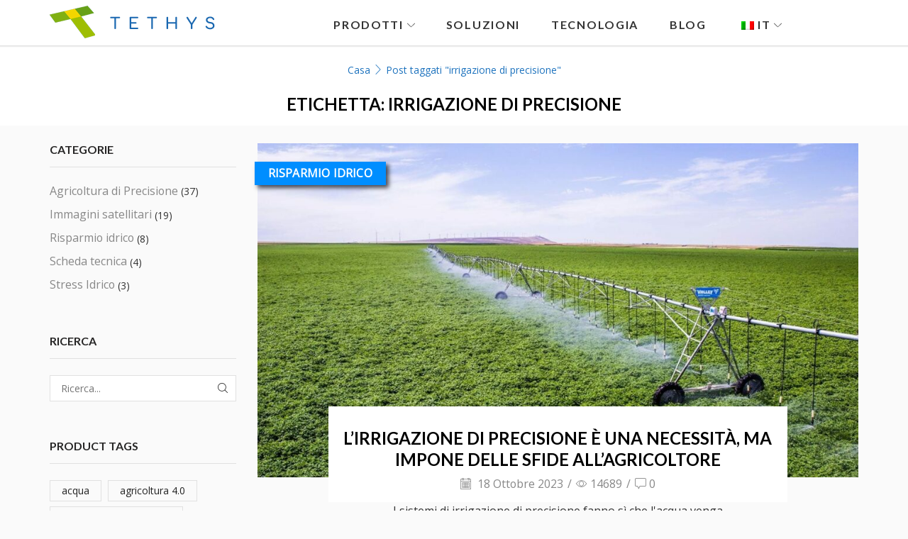

--- FILE ---
content_type: text/html; charset=UTF-8
request_url: https://tethys.farm/tag/irrigazione-di-precisione/
body_size: 24864
content:

<!DOCTYPE html>
<html lang="it-IT" xmlns="http://www.w3.org/1999/xhtml" prefix="og: http://ogp.me/ns# fb: http://www.facebook.com/2008/fbml" >
<head>
	<meta charset="UTF-8" />
	<meta name="viewport" content="width=device-width, initial-scale=1.0, maximum-scale=1.0, user-scalable=0"/>
	<link rel="dns-prefetch" href="//cdn.hu-manity.co" />
		<!-- Cookie Compliance -->
		<script type="text/javascript">var huOptions = {"appID":"tethysfarm-3621efb","currentLanguage":"it","blocking":false,"globalCookie":false,"isAdmin":false,"privacyConsent":true,"forms":[]};</script>
		<script type="text/javascript" src="https://cdn.hu-manity.co/hu-banner.min.js"></script><meta name='robots' content='index, follow, max-image-preview:large, max-snippet:-1, max-video-preview:-1' />
	<style>img:is([sizes="auto" i], [sizes^="auto," i]) { contain-intrinsic-size: 3000px 1500px }</style>
	
	<!-- This site is optimized with the Yoast SEO plugin v25.4 - https://yoast.com/wordpress/plugins/seo/ -->
	<title>irrigazione di precisione Archivi - TETHYS</title>
	<link rel="canonical" href="https://tethys.farm/tag/irrigazione-di-precisione/" />
	<meta property="og:locale" content="it_IT" />
	<meta property="og:type" content="article" />
	<meta property="og:title" content="irrigazione di precisione Archivi - TETHYS" />
	<meta property="og:url" content="https://tethys.farm/tag/irrigazione-di-precisione/" />
	<meta property="og:site_name" content="TETHYS" />
	<meta name="twitter:card" content="summary_large_image" />
	<script type="application/ld+json" class="yoast-schema-graph">{"@context":"https://schema.org","@graph":[{"@type":"CollectionPage","@id":"https://tethys.farm/tag/irrigazione-di-precisione/","url":"https://tethys.farm/tag/irrigazione-di-precisione/","name":"irrigazione di precisione Archivi - TETHYS","isPartOf":{"@id":"https://tethys.farm/#website"},"primaryImageOfPage":{"@id":"https://tethys.farm/tag/irrigazione-di-precisione/#primaryimage"},"image":{"@id":"https://tethys.farm/tag/irrigazione-di-precisione/#primaryimage"},"thumbnailUrl":"https://tethys.farm/wp-content/uploads/2023/10/Precision-irr4.jpg","breadcrumb":{"@id":"https://tethys.farm/tag/irrigazione-di-precisione/#breadcrumb"},"inLanguage":"it-IT"},{"@type":"ImageObject","inLanguage":"it-IT","@id":"https://tethys.farm/tag/irrigazione-di-precisione/#primaryimage","url":"https://tethys.farm/wp-content/uploads/2023/10/Precision-irr4.jpg","contentUrl":"https://tethys.farm/wp-content/uploads/2023/10/Precision-irr4.jpg","width":1440,"height":800},{"@type":"BreadcrumbList","@id":"https://tethys.farm/tag/irrigazione-di-precisione/#breadcrumb","itemListElement":[{"@type":"ListItem","position":1,"name":"Home","item":"https://tethys.farm/"},{"@type":"ListItem","position":2,"name":"irrigazione di precisione"}]},{"@type":"WebSite","@id":"https://tethys.farm/#website","url":"https://tethys.farm/","name":"TETHYS - Agricoltura di precisione","description":"L&#039;agricoltura di precisione per tutti","publisher":{"@id":"https://tethys.farm/#organization"},"alternateName":"TETHYS","potentialAction":[{"@type":"SearchAction","target":{"@type":"EntryPoint","urlTemplate":"https://tethys.farm/?s={search_term_string}"},"query-input":{"@type":"PropertyValueSpecification","valueRequired":true,"valueName":"search_term_string"}}],"inLanguage":"it-IT"},{"@type":"Organization","@id":"https://tethys.farm/#organization","name":"TETHYS - Agricoltura di precisione","alternateName":"TETHYS - Agricoltura di precisione","url":"https://tethys.farm/","logo":{"@type":"ImageObject","inLanguage":"it-IT","@id":"https://tethys.farm/#/schema/logo/image/","url":"https://tethys.farm/wp-content/uploads/2023/07/android-chrome-256x256-1.png","contentUrl":"https://tethys.farm/wp-content/uploads/2023/07/android-chrome-256x256-1.png","width":256,"height":256,"caption":"TETHYS - Agricoltura di precisione"},"image":{"@id":"https://tethys.farm/#/schema/logo/image/"},"sameAs":["https://www.facebook.com/people/Tethys/61551049833155/","https://www.linkedin.com/showcase/tethys-app/"]}]}</script>
	<!-- / Yoast SEO plugin. -->


<link rel='dns-prefetch' href='//fonts.googleapis.com' />
<link rel="alternate" type="application/rss+xml" title="TETHYS &raquo; Feed" href="https://tethys.farm/feed/" />
<link rel="alternate" type="application/rss+xml" title="TETHYS &raquo; Feed dei commenti" href="https://tethys.farm/comments/feed/" />
<link rel="alternate" type="application/rss+xml" title="TETHYS &raquo; irrigazione di precisione Feed del tag" href="https://tethys.farm/tag/irrigazione-di-precisione/feed/" />
		<!-- This site uses the Google Analytics by MonsterInsights plugin v9.6.1 - Using Analytics tracking - https://www.monsterinsights.com/ -->
							<script src="//www.googletagmanager.com/gtag/js?id=G-RJ311NSRK7"  data-cfasync="false" data-wpfc-render="false" type="text/javascript" async></script>
			<script data-cfasync="false" data-wpfc-render="false" type="text/javascript">
				var mi_version = '9.6.1';
				var mi_track_user = true;
				var mi_no_track_reason = '';
								var MonsterInsightsDefaultLocations = {"page_location":"https:\/\/tethys.farm\/tag\/irrigazione-di-precisione\/"};
								if ( typeof MonsterInsightsPrivacyGuardFilter === 'function' ) {
					var MonsterInsightsLocations = (typeof MonsterInsightsExcludeQuery === 'object') ? MonsterInsightsPrivacyGuardFilter( MonsterInsightsExcludeQuery ) : MonsterInsightsPrivacyGuardFilter( MonsterInsightsDefaultLocations );
				} else {
					var MonsterInsightsLocations = (typeof MonsterInsightsExcludeQuery === 'object') ? MonsterInsightsExcludeQuery : MonsterInsightsDefaultLocations;
				}

								var disableStrs = [
										'ga-disable-G-RJ311NSRK7',
									];

				/* Function to detect opted out users */
				function __gtagTrackerIsOptedOut() {
					for (var index = 0; index < disableStrs.length; index++) {
						if (document.cookie.indexOf(disableStrs[index] + '=true') > -1) {
							return true;
						}
					}

					return false;
				}

				/* Disable tracking if the opt-out cookie exists. */
				if (__gtagTrackerIsOptedOut()) {
					for (var index = 0; index < disableStrs.length; index++) {
						window[disableStrs[index]] = true;
					}
				}

				/* Opt-out function */
				function __gtagTrackerOptout() {
					for (var index = 0; index < disableStrs.length; index++) {
						document.cookie = disableStrs[index] + '=true; expires=Thu, 31 Dec 2099 23:59:59 UTC; path=/';
						window[disableStrs[index]] = true;
					}
				}

				if ('undefined' === typeof gaOptout) {
					function gaOptout() {
						__gtagTrackerOptout();
					}
				}
								window.dataLayer = window.dataLayer || [];

				window.MonsterInsightsDualTracker = {
					helpers: {},
					trackers: {},
				};
				if (mi_track_user) {
					function __gtagDataLayer() {
						dataLayer.push(arguments);
					}

					function __gtagTracker(type, name, parameters) {
						if (!parameters) {
							parameters = {};
						}

						if (parameters.send_to) {
							__gtagDataLayer.apply(null, arguments);
							return;
						}

						if (type === 'event') {
														parameters.send_to = monsterinsights_frontend.v4_id;
							var hookName = name;
							if (typeof parameters['event_category'] !== 'undefined') {
								hookName = parameters['event_category'] + ':' + name;
							}

							if (typeof MonsterInsightsDualTracker.trackers[hookName] !== 'undefined') {
								MonsterInsightsDualTracker.trackers[hookName](parameters);
							} else {
								__gtagDataLayer('event', name, parameters);
							}
							
						} else {
							__gtagDataLayer.apply(null, arguments);
						}
					}

					__gtagTracker('js', new Date());
					__gtagTracker('set', {
						'developer_id.dZGIzZG': true,
											});
					if ( MonsterInsightsLocations.page_location ) {
						__gtagTracker('set', MonsterInsightsLocations);
					}
										__gtagTracker('config', 'G-RJ311NSRK7', {"forceSSL":"true","link_attribution":"true"} );
															window.gtag = __gtagTracker;										(function () {
						/* https://developers.google.com/analytics/devguides/collection/analyticsjs/ */
						/* ga and __gaTracker compatibility shim. */
						var noopfn = function () {
							return null;
						};
						var newtracker = function () {
							return new Tracker();
						};
						var Tracker = function () {
							return null;
						};
						var p = Tracker.prototype;
						p.get = noopfn;
						p.set = noopfn;
						p.send = function () {
							var args = Array.prototype.slice.call(arguments);
							args.unshift('send');
							__gaTracker.apply(null, args);
						};
						var __gaTracker = function () {
							var len = arguments.length;
							if (len === 0) {
								return;
							}
							var f = arguments[len - 1];
							if (typeof f !== 'object' || f === null || typeof f.hitCallback !== 'function') {
								if ('send' === arguments[0]) {
									var hitConverted, hitObject = false, action;
									if ('event' === arguments[1]) {
										if ('undefined' !== typeof arguments[3]) {
											hitObject = {
												'eventAction': arguments[3],
												'eventCategory': arguments[2],
												'eventLabel': arguments[4],
												'value': arguments[5] ? arguments[5] : 1,
											}
										}
									}
									if ('pageview' === arguments[1]) {
										if ('undefined' !== typeof arguments[2]) {
											hitObject = {
												'eventAction': 'page_view',
												'page_path': arguments[2],
											}
										}
									}
									if (typeof arguments[2] === 'object') {
										hitObject = arguments[2];
									}
									if (typeof arguments[5] === 'object') {
										Object.assign(hitObject, arguments[5]);
									}
									if ('undefined' !== typeof arguments[1].hitType) {
										hitObject = arguments[1];
										if ('pageview' === hitObject.hitType) {
											hitObject.eventAction = 'page_view';
										}
									}
									if (hitObject) {
										action = 'timing' === arguments[1].hitType ? 'timing_complete' : hitObject.eventAction;
										hitConverted = mapArgs(hitObject);
										__gtagTracker('event', action, hitConverted);
									}
								}
								return;
							}

							function mapArgs(args) {
								var arg, hit = {};
								var gaMap = {
									'eventCategory': 'event_category',
									'eventAction': 'event_action',
									'eventLabel': 'event_label',
									'eventValue': 'event_value',
									'nonInteraction': 'non_interaction',
									'timingCategory': 'event_category',
									'timingVar': 'name',
									'timingValue': 'value',
									'timingLabel': 'event_label',
									'page': 'page_path',
									'location': 'page_location',
									'title': 'page_title',
									'referrer' : 'page_referrer',
								};
								for (arg in args) {
																		if (!(!args.hasOwnProperty(arg) || !gaMap.hasOwnProperty(arg))) {
										hit[gaMap[arg]] = args[arg];
									} else {
										hit[arg] = args[arg];
									}
								}
								return hit;
							}

							try {
								f.hitCallback();
							} catch (ex) {
							}
						};
						__gaTracker.create = newtracker;
						__gaTracker.getByName = newtracker;
						__gaTracker.getAll = function () {
							return [];
						};
						__gaTracker.remove = noopfn;
						__gaTracker.loaded = true;
						window['__gaTracker'] = __gaTracker;
					})();
									} else {
										console.log("");
					(function () {
						function __gtagTracker() {
							return null;
						}

						window['__gtagTracker'] = __gtagTracker;
						window['gtag'] = __gtagTracker;
					})();
									}
			</script>
				<!-- / Google Analytics by MonsterInsights -->
		<script type="text/javascript">
/* <![CDATA[ */
window._wpemojiSettings = {"baseUrl":"https:\/\/s.w.org\/images\/core\/emoji\/15.1.0\/72x72\/","ext":".png","svgUrl":"https:\/\/s.w.org\/images\/core\/emoji\/15.1.0\/svg\/","svgExt":".svg","source":{"concatemoji":"https:\/\/tethys.farm\/wp-includes\/js\/wp-emoji-release.min.js?ver=6.8.1"}};
/*! This file is auto-generated */
!function(i,n){var o,s,e;function c(e){try{var t={supportTests:e,timestamp:(new Date).valueOf()};sessionStorage.setItem(o,JSON.stringify(t))}catch(e){}}function p(e,t,n){e.clearRect(0,0,e.canvas.width,e.canvas.height),e.fillText(t,0,0);var t=new Uint32Array(e.getImageData(0,0,e.canvas.width,e.canvas.height).data),r=(e.clearRect(0,0,e.canvas.width,e.canvas.height),e.fillText(n,0,0),new Uint32Array(e.getImageData(0,0,e.canvas.width,e.canvas.height).data));return t.every(function(e,t){return e===r[t]})}function u(e,t,n){switch(t){case"flag":return n(e,"\ud83c\udff3\ufe0f\u200d\u26a7\ufe0f","\ud83c\udff3\ufe0f\u200b\u26a7\ufe0f")?!1:!n(e,"\ud83c\uddfa\ud83c\uddf3","\ud83c\uddfa\u200b\ud83c\uddf3")&&!n(e,"\ud83c\udff4\udb40\udc67\udb40\udc62\udb40\udc65\udb40\udc6e\udb40\udc67\udb40\udc7f","\ud83c\udff4\u200b\udb40\udc67\u200b\udb40\udc62\u200b\udb40\udc65\u200b\udb40\udc6e\u200b\udb40\udc67\u200b\udb40\udc7f");case"emoji":return!n(e,"\ud83d\udc26\u200d\ud83d\udd25","\ud83d\udc26\u200b\ud83d\udd25")}return!1}function f(e,t,n){var r="undefined"!=typeof WorkerGlobalScope&&self instanceof WorkerGlobalScope?new OffscreenCanvas(300,150):i.createElement("canvas"),a=r.getContext("2d",{willReadFrequently:!0}),o=(a.textBaseline="top",a.font="600 32px Arial",{});return e.forEach(function(e){o[e]=t(a,e,n)}),o}function t(e){var t=i.createElement("script");t.src=e,t.defer=!0,i.head.appendChild(t)}"undefined"!=typeof Promise&&(o="wpEmojiSettingsSupports",s=["flag","emoji"],n.supports={everything:!0,everythingExceptFlag:!0},e=new Promise(function(e){i.addEventListener("DOMContentLoaded",e,{once:!0})}),new Promise(function(t){var n=function(){try{var e=JSON.parse(sessionStorage.getItem(o));if("object"==typeof e&&"number"==typeof e.timestamp&&(new Date).valueOf()<e.timestamp+604800&&"object"==typeof e.supportTests)return e.supportTests}catch(e){}return null}();if(!n){if("undefined"!=typeof Worker&&"undefined"!=typeof OffscreenCanvas&&"undefined"!=typeof URL&&URL.createObjectURL&&"undefined"!=typeof Blob)try{var e="postMessage("+f.toString()+"("+[JSON.stringify(s),u.toString(),p.toString()].join(",")+"));",r=new Blob([e],{type:"text/javascript"}),a=new Worker(URL.createObjectURL(r),{name:"wpTestEmojiSupports"});return void(a.onmessage=function(e){c(n=e.data),a.terminate(),t(n)})}catch(e){}c(n=f(s,u,p))}t(n)}).then(function(e){for(var t in e)n.supports[t]=e[t],n.supports.everything=n.supports.everything&&n.supports[t],"flag"!==t&&(n.supports.everythingExceptFlag=n.supports.everythingExceptFlag&&n.supports[t]);n.supports.everythingExceptFlag=n.supports.everythingExceptFlag&&!n.supports.flag,n.DOMReady=!1,n.readyCallback=function(){n.DOMReady=!0}}).then(function(){return e}).then(function(){var e;n.supports.everything||(n.readyCallback(),(e=n.source||{}).concatemoji?t(e.concatemoji):e.wpemoji&&e.twemoji&&(t(e.twemoji),t(e.wpemoji)))}))}((window,document),window._wpemojiSettings);
/* ]]> */
</script>
<style id='wp-emoji-styles-inline-css' type='text/css'>

	img.wp-smiley, img.emoji {
		display: inline !important;
		border: none !important;
		box-shadow: none !important;
		height: 1em !important;
		width: 1em !important;
		margin: 0 0.07em !important;
		vertical-align: -0.1em !important;
		background: none !important;
		padding: 0 !important;
	}
</style>
<style id='classic-theme-styles-inline-css' type='text/css'>
/*! This file is auto-generated */
.wp-block-button__link{color:#fff;background-color:#32373c;border-radius:9999px;box-shadow:none;text-decoration:none;padding:calc(.667em + 2px) calc(1.333em + 2px);font-size:1.125em}.wp-block-file__button{background:#32373c;color:#fff;text-decoration:none}
</style>
<style id='global-styles-inline-css' type='text/css'>
:root{--wp--preset--aspect-ratio--square: 1;--wp--preset--aspect-ratio--4-3: 4/3;--wp--preset--aspect-ratio--3-4: 3/4;--wp--preset--aspect-ratio--3-2: 3/2;--wp--preset--aspect-ratio--2-3: 2/3;--wp--preset--aspect-ratio--16-9: 16/9;--wp--preset--aspect-ratio--9-16: 9/16;--wp--preset--color--black: #000000;--wp--preset--color--cyan-bluish-gray: #abb8c3;--wp--preset--color--white: #ffffff;--wp--preset--color--pale-pink: #f78da7;--wp--preset--color--vivid-red: #cf2e2e;--wp--preset--color--luminous-vivid-orange: #ff6900;--wp--preset--color--luminous-vivid-amber: #fcb900;--wp--preset--color--light-green-cyan: #7bdcb5;--wp--preset--color--vivid-green-cyan: #00d084;--wp--preset--color--pale-cyan-blue: #8ed1fc;--wp--preset--color--vivid-cyan-blue: #0693e3;--wp--preset--color--vivid-purple: #9b51e0;--wp--preset--gradient--vivid-cyan-blue-to-vivid-purple: linear-gradient(135deg,rgba(6,147,227,1) 0%,rgb(155,81,224) 100%);--wp--preset--gradient--light-green-cyan-to-vivid-green-cyan: linear-gradient(135deg,rgb(122,220,180) 0%,rgb(0,208,130) 100%);--wp--preset--gradient--luminous-vivid-amber-to-luminous-vivid-orange: linear-gradient(135deg,rgba(252,185,0,1) 0%,rgba(255,105,0,1) 100%);--wp--preset--gradient--luminous-vivid-orange-to-vivid-red: linear-gradient(135deg,rgba(255,105,0,1) 0%,rgb(207,46,46) 100%);--wp--preset--gradient--very-light-gray-to-cyan-bluish-gray: linear-gradient(135deg,rgb(238,238,238) 0%,rgb(169,184,195) 100%);--wp--preset--gradient--cool-to-warm-spectrum: linear-gradient(135deg,rgb(74,234,220) 0%,rgb(151,120,209) 20%,rgb(207,42,186) 40%,rgb(238,44,130) 60%,rgb(251,105,98) 80%,rgb(254,248,76) 100%);--wp--preset--gradient--blush-light-purple: linear-gradient(135deg,rgb(255,206,236) 0%,rgb(152,150,240) 100%);--wp--preset--gradient--blush-bordeaux: linear-gradient(135deg,rgb(254,205,165) 0%,rgb(254,45,45) 50%,rgb(107,0,62) 100%);--wp--preset--gradient--luminous-dusk: linear-gradient(135deg,rgb(255,203,112) 0%,rgb(199,81,192) 50%,rgb(65,88,208) 100%);--wp--preset--gradient--pale-ocean: linear-gradient(135deg,rgb(255,245,203) 0%,rgb(182,227,212) 50%,rgb(51,167,181) 100%);--wp--preset--gradient--electric-grass: linear-gradient(135deg,rgb(202,248,128) 0%,rgb(113,206,126) 100%);--wp--preset--gradient--midnight: linear-gradient(135deg,rgb(2,3,129) 0%,rgb(40,116,252) 100%);--wp--preset--font-size--small: 13px;--wp--preset--font-size--medium: 20px;--wp--preset--font-size--large: 36px;--wp--preset--font-size--x-large: 42px;--wp--preset--spacing--20: 0.44rem;--wp--preset--spacing--30: 0.67rem;--wp--preset--spacing--40: 1rem;--wp--preset--spacing--50: 1.5rem;--wp--preset--spacing--60: 2.25rem;--wp--preset--spacing--70: 3.38rem;--wp--preset--spacing--80: 5.06rem;--wp--preset--shadow--natural: 6px 6px 9px rgba(0, 0, 0, 0.2);--wp--preset--shadow--deep: 12px 12px 50px rgba(0, 0, 0, 0.4);--wp--preset--shadow--sharp: 6px 6px 0px rgba(0, 0, 0, 0.2);--wp--preset--shadow--outlined: 6px 6px 0px -3px rgba(255, 255, 255, 1), 6px 6px rgba(0, 0, 0, 1);--wp--preset--shadow--crisp: 6px 6px 0px rgba(0, 0, 0, 1);}:where(.is-layout-flex){gap: 0.5em;}:where(.is-layout-grid){gap: 0.5em;}body .is-layout-flex{display: flex;}.is-layout-flex{flex-wrap: wrap;align-items: center;}.is-layout-flex > :is(*, div){margin: 0;}body .is-layout-grid{display: grid;}.is-layout-grid > :is(*, div){margin: 0;}:where(.wp-block-columns.is-layout-flex){gap: 2em;}:where(.wp-block-columns.is-layout-grid){gap: 2em;}:where(.wp-block-post-template.is-layout-flex){gap: 1.25em;}:where(.wp-block-post-template.is-layout-grid){gap: 1.25em;}.has-black-color{color: var(--wp--preset--color--black) !important;}.has-cyan-bluish-gray-color{color: var(--wp--preset--color--cyan-bluish-gray) !important;}.has-white-color{color: var(--wp--preset--color--white) !important;}.has-pale-pink-color{color: var(--wp--preset--color--pale-pink) !important;}.has-vivid-red-color{color: var(--wp--preset--color--vivid-red) !important;}.has-luminous-vivid-orange-color{color: var(--wp--preset--color--luminous-vivid-orange) !important;}.has-luminous-vivid-amber-color{color: var(--wp--preset--color--luminous-vivid-amber) !important;}.has-light-green-cyan-color{color: var(--wp--preset--color--light-green-cyan) !important;}.has-vivid-green-cyan-color{color: var(--wp--preset--color--vivid-green-cyan) !important;}.has-pale-cyan-blue-color{color: var(--wp--preset--color--pale-cyan-blue) !important;}.has-vivid-cyan-blue-color{color: var(--wp--preset--color--vivid-cyan-blue) !important;}.has-vivid-purple-color{color: var(--wp--preset--color--vivid-purple) !important;}.has-black-background-color{background-color: var(--wp--preset--color--black) !important;}.has-cyan-bluish-gray-background-color{background-color: var(--wp--preset--color--cyan-bluish-gray) !important;}.has-white-background-color{background-color: var(--wp--preset--color--white) !important;}.has-pale-pink-background-color{background-color: var(--wp--preset--color--pale-pink) !important;}.has-vivid-red-background-color{background-color: var(--wp--preset--color--vivid-red) !important;}.has-luminous-vivid-orange-background-color{background-color: var(--wp--preset--color--luminous-vivid-orange) !important;}.has-luminous-vivid-amber-background-color{background-color: var(--wp--preset--color--luminous-vivid-amber) !important;}.has-light-green-cyan-background-color{background-color: var(--wp--preset--color--light-green-cyan) !important;}.has-vivid-green-cyan-background-color{background-color: var(--wp--preset--color--vivid-green-cyan) !important;}.has-pale-cyan-blue-background-color{background-color: var(--wp--preset--color--pale-cyan-blue) !important;}.has-vivid-cyan-blue-background-color{background-color: var(--wp--preset--color--vivid-cyan-blue) !important;}.has-vivid-purple-background-color{background-color: var(--wp--preset--color--vivid-purple) !important;}.has-black-border-color{border-color: var(--wp--preset--color--black) !important;}.has-cyan-bluish-gray-border-color{border-color: var(--wp--preset--color--cyan-bluish-gray) !important;}.has-white-border-color{border-color: var(--wp--preset--color--white) !important;}.has-pale-pink-border-color{border-color: var(--wp--preset--color--pale-pink) !important;}.has-vivid-red-border-color{border-color: var(--wp--preset--color--vivid-red) !important;}.has-luminous-vivid-orange-border-color{border-color: var(--wp--preset--color--luminous-vivid-orange) !important;}.has-luminous-vivid-amber-border-color{border-color: var(--wp--preset--color--luminous-vivid-amber) !important;}.has-light-green-cyan-border-color{border-color: var(--wp--preset--color--light-green-cyan) !important;}.has-vivid-green-cyan-border-color{border-color: var(--wp--preset--color--vivid-green-cyan) !important;}.has-pale-cyan-blue-border-color{border-color: var(--wp--preset--color--pale-cyan-blue) !important;}.has-vivid-cyan-blue-border-color{border-color: var(--wp--preset--color--vivid-cyan-blue) !important;}.has-vivid-purple-border-color{border-color: var(--wp--preset--color--vivid-purple) !important;}.has-vivid-cyan-blue-to-vivid-purple-gradient-background{background: var(--wp--preset--gradient--vivid-cyan-blue-to-vivid-purple) !important;}.has-light-green-cyan-to-vivid-green-cyan-gradient-background{background: var(--wp--preset--gradient--light-green-cyan-to-vivid-green-cyan) !important;}.has-luminous-vivid-amber-to-luminous-vivid-orange-gradient-background{background: var(--wp--preset--gradient--luminous-vivid-amber-to-luminous-vivid-orange) !important;}.has-luminous-vivid-orange-to-vivid-red-gradient-background{background: var(--wp--preset--gradient--luminous-vivid-orange-to-vivid-red) !important;}.has-very-light-gray-to-cyan-bluish-gray-gradient-background{background: var(--wp--preset--gradient--very-light-gray-to-cyan-bluish-gray) !important;}.has-cool-to-warm-spectrum-gradient-background{background: var(--wp--preset--gradient--cool-to-warm-spectrum) !important;}.has-blush-light-purple-gradient-background{background: var(--wp--preset--gradient--blush-light-purple) !important;}.has-blush-bordeaux-gradient-background{background: var(--wp--preset--gradient--blush-bordeaux) !important;}.has-luminous-dusk-gradient-background{background: var(--wp--preset--gradient--luminous-dusk) !important;}.has-pale-ocean-gradient-background{background: var(--wp--preset--gradient--pale-ocean) !important;}.has-electric-grass-gradient-background{background: var(--wp--preset--gradient--electric-grass) !important;}.has-midnight-gradient-background{background: var(--wp--preset--gradient--midnight) !important;}.has-small-font-size{font-size: var(--wp--preset--font-size--small) !important;}.has-medium-font-size{font-size: var(--wp--preset--font-size--medium) !important;}.has-large-font-size{font-size: var(--wp--preset--font-size--large) !important;}.has-x-large-font-size{font-size: var(--wp--preset--font-size--x-large) !important;}
:where(.wp-block-post-template.is-layout-flex){gap: 1.25em;}:where(.wp-block-post-template.is-layout-grid){gap: 1.25em;}
:where(.wp-block-columns.is-layout-flex){gap: 2em;}:where(.wp-block-columns.is-layout-grid){gap: 2em;}
:root :where(.wp-block-pullquote){font-size: 1.5em;line-height: 1.6;}
</style>
<link rel='stylesheet' id='contact-form-7-css' href='https://tethys.farm/wp-content/plugins/contact-form-7/includes/css/styles.css?ver=6.1' type='text/css' media='all' />
<link rel='stylesheet' id='trp-language-switcher-style-css' href='https://tethys.farm/wp-content/plugins/translatepress-multilingual/assets/css/trp-language-switcher.css?ver=2.9.19' type='text/css' media='all' />
<style id='akismet-widget-style-inline-css' type='text/css'>

			.a-stats {
				--akismet-color-mid-green: #357b49;
				--akismet-color-white: #fff;
				--akismet-color-light-grey: #f6f7f7;

				max-width: 350px;
				width: auto;
			}

			.a-stats * {
				all: unset;
				box-sizing: border-box;
			}

			.a-stats strong {
				font-weight: 600;
			}

			.a-stats a.a-stats__link,
			.a-stats a.a-stats__link:visited,
			.a-stats a.a-stats__link:active {
				background: var(--akismet-color-mid-green);
				border: none;
				box-shadow: none;
				border-radius: 8px;
				color: var(--akismet-color-white);
				cursor: pointer;
				display: block;
				font-family: -apple-system, BlinkMacSystemFont, 'Segoe UI', 'Roboto', 'Oxygen-Sans', 'Ubuntu', 'Cantarell', 'Helvetica Neue', sans-serif;
				font-weight: 500;
				padding: 12px;
				text-align: center;
				text-decoration: none;
				transition: all 0.2s ease;
			}

			/* Extra specificity to deal with TwentyTwentyOne focus style */
			.widget .a-stats a.a-stats__link:focus {
				background: var(--akismet-color-mid-green);
				color: var(--akismet-color-white);
				text-decoration: none;
			}

			.a-stats a.a-stats__link:hover {
				filter: brightness(110%);
				box-shadow: 0 4px 12px rgba(0, 0, 0, 0.06), 0 0 2px rgba(0, 0, 0, 0.16);
			}

			.a-stats .count {
				color: var(--akismet-color-white);
				display: block;
				font-size: 1.5em;
				line-height: 1.4;
				padding: 0 13px;
				white-space: nowrap;
			}
		
</style>
<link rel='stylesheet' id='lato-css' href='https://fonts.googleapis.com/css2?family=Lato%3Aital%2Cwght%400%2C300%3B0%2C400%3B0%2C500%3B0%2C600%3B0%2C700%3B1%2C300%3B1%2C400%3B1%2C500%3B1%2C600%3B1%2C700&#038;display=swap&#038;ver=6.8.1' type='text/css' media='all' />
<link rel='stylesheet' id='roboto-css' href='https://fonts.googleapis.com/css2?family=Roboto%3Aital%2Cwght%400%2C300%3B0%2C400%3B0%2C500%3B0%2C600%3B0%2C700%3B1%2C300%3B1%2C400%3B1%2C500%3B1%2C600%3B1%2C700&#038;display=swap&#038;ver=6.8.1' type='text/css' media='all' />
<link rel='stylesheet' id='etheme-parent-style-css' href='https://tethys.farm/wp-content/themes/xstore/xstore.min.css?ver=1.0' type='text/css' media='all' />
<link rel='stylesheet' id='etheme-general-all-style-css' href='https://tethys.farm/wp-content/themes/xstore/css/general-all.min.css?ver=1.0' type='text/css' media='all' />
<link rel='stylesheet' id='elementor-frontend-css' href='https://tethys.farm/wp-content/plugins/elementor/assets/css/frontend.min.css?ver=3.30.0' type='text/css' media='all' />
<link rel='stylesheet' id='etheme-elementor-all-widgets-style-css' href='https://tethys.farm/wp-content/themes/xstore/css/elementor-all-widgets.min.css?ver=1.0' type='text/css' media='all' />
<link rel='stylesheet' id='etheme-cookie-notice-style-css' href='https://tethys.farm/wp-content/themes/xstore/css/cookie-notice.min.css?ver=1.0' type='text/css' media='all' />
<link rel='stylesheet' id='etheme-post-quote-css' href='https://tethys.farm/wp-content/themes/xstore/css/modules/blog/formats/quote.min.css?ver=1.0' type='text/css' media='all' />
<link rel='stylesheet' id='etheme-post-framed-css' href='https://tethys.farm/wp-content/themes/xstore/css/modules/blog/types/framed.min.css?ver=1.0' type='text/css' media='all' />
<style id='xstore-icons-font-inline-css' type='text/css'>
@font-face {
				  font-family: 'xstore-icons';
				  src:
				    url('https://tethys.farm/wp-content/themes/xstore/fonts/xstore-icons-light.ttf') format('truetype'),
				    url('https://tethys.farm/wp-content/themes/xstore/fonts/xstore-icons-light.woff2') format('woff2'),
				    url('https://tethys.farm/wp-content/themes/xstore/fonts/xstore-icons-light.woff') format('woff'),
				    url('https://tethys.farm/wp-content/themes/xstore/fonts/xstore-icons-light.svg#xstore-icons') format('svg');
				  font-weight: normal;
				  font-style: normal;
				  font-display: swap;
				}
</style>
<link rel='stylesheet' id='etheme-header-menu-css' href='https://tethys.farm/wp-content/themes/xstore/css/modules/layout/header/parts/menu.min.css?ver=1.0' type='text/css' media='all' />
<link rel='stylesheet' id='xstore-kirki-styles-css' href='https://tethys.farm/wp-content/uploads/xstore/kirki-styles.css?ver=1704913938284' type='text/css' media='all' />
<link rel='stylesheet' id='eael-general-css' href='https://tethys.farm/wp-content/plugins/essential-addons-for-elementor-lite/assets/front-end/css/view/general.min.css?ver=6.2.0' type='text/css' media='all' />
<link rel='stylesheet' id='child-style-css' href='https://tethys.farm/wp-content/themes/xstore-child/style.css?ver=1.0' type='text/css' media='all' />
<script type="text/javascript" src="https://tethys.farm/wp-content/plugins/google-analytics-for-wordpress/assets/js/frontend-gtag.min.js?ver=9.6.1" id="monsterinsights-frontend-script-js" async="async" data-wp-strategy="async"></script>
<script data-cfasync="false" data-wpfc-render="false" type="text/javascript" id='monsterinsights-frontend-script-js-extra'>/* <![CDATA[ */
var monsterinsights_frontend = {"js_events_tracking":"true","download_extensions":"doc,pdf,ppt,zip,xls,docx,pptx,xlsx","inbound_paths":"[{\"path\":\"\\\/go\\\/\",\"label\":\"affiliate\"},{\"path\":\"\\\/recommend\\\/\",\"label\":\"affiliate\"}]","home_url":"https:\/\/tethys.farm","hash_tracking":"false","v4_id":"G-RJ311NSRK7"};/* ]]> */
</script>
<script type="text/javascript" src="https://tethys.farm/wp-includes/js/jquery/jquery.min.js?ver=3.7.1" id="jquery-core-js"></script>
<script type="text/javascript" src="https://tethys.farm/wp-includes/js/jquery/jquery-migrate.min.js?ver=3.4.1" id="jquery-migrate-js"></script>
<link rel="https://api.w.org/" href="https://tethys.farm/wp-json/" /><link rel="alternate" title="JSON" type="application/json" href="https://tethys.farm/wp-json/wp/v2/tags/71" /><link rel="EditURI" type="application/rsd+xml" title="RSD" href="https://tethys.farm/xmlrpc.php?rsd" />
<meta name="generator" content="WordPress 6.8.1" />
<link rel="alternate" hreflang="it-IT" href="https://tethys.farm/tag/irrigazione-di-precisione/"/>
<link rel="alternate" hreflang="en-US" href="https://tethys.farm/en/tags-2/precision-irrigation-4/"/>
<link rel="alternate" hreflang="el" href="https://tethys.farm/el/%ce%b5%cf%84%ce%b9%ce%ba%ce%ad%cf%84%ce%b5%cf%82-2/%ce%ac%cf%81%ce%b4%ce%b5%cf%85%cf%83%ce%b7-%ce%b1%ce%ba%cf%81%ce%b9%ce%b2%ce%b5%ce%af%ce%b1%cf%82-3/"/>
<link rel="alternate" hreflang="es-ES" href="https://tethys.farm/es/etiquetas/riego-de-precision-3/"/>
<link rel="alternate" hreflang="fr-FR" href="https://tethys.farm/fr/mots-cles-2/irrigation-de-precision-5/"/>
<link rel="alternate" hreflang="it" href="https://tethys.farm/tag/irrigazione-di-precisione/"/>
<link rel="alternate" hreflang="en" href="https://tethys.farm/en/tags-2/precision-irrigation-4/"/>
<link rel="alternate" hreflang="es" href="https://tethys.farm/es/etiquetas/riego-de-precision-3/"/>
<link rel="alternate" hreflang="fr" href="https://tethys.farm/fr/mots-cles-2/irrigation-de-precision-5/"/>
<link rel="apple-touch-icon" sizes="180x180" href="/wp-content/uploads/fbrfg/apple-touch-icon.png">
<link rel="icon" type="image/png" sizes="32x32" href="/wp-content/uploads/fbrfg/favicon-32x32.png">
<link rel="icon" type="image/png" sizes="16x16" href="/wp-content/uploads/fbrfg/favicon-16x16.png">
<link rel="manifest" href="/wp-content/uploads/fbrfg/site.webmanifest">
<link rel="mask-icon" href="/wp-content/uploads/fbrfg/safari-pinned-tab.svg" color="#5bbad5">
<link rel="shortcut icon" href="/wp-content/uploads/fbrfg/favicon.ico">
<meta name="msapplication-TileColor" content="#da532c">
<meta name="msapplication-config" content="/wp-content/uploads/fbrfg/browserconfig.xml">
<meta name="theme-color" content="#ffffff">			<link rel="prefetch" as="font" href="https://tethys.farm/wp-content/themes/xstore/fonts/xstore-icons-light.woff?v=9.5.1" type="font/woff">
					<link rel="prefetch" as="font" href="https://tethys.farm/wp-content/themes/xstore/fonts/xstore-icons-light.woff2?v=9.5.1" type="font/woff2">
		<meta name="generator" content="Elementor 3.30.0; features: e_element_cache; settings: css_print_method-external, google_font-enabled, font_display-auto">
			<style>
				.e-con.e-parent:nth-of-type(n+4):not(.e-lazyloaded):not(.e-no-lazyload),
				.e-con.e-parent:nth-of-type(n+4):not(.e-lazyloaded):not(.e-no-lazyload) * {
					background-image: none !important;
				}
				@media screen and (max-height: 1024px) {
					.e-con.e-parent:nth-of-type(n+3):not(.e-lazyloaded):not(.e-no-lazyload),
					.e-con.e-parent:nth-of-type(n+3):not(.e-lazyloaded):not(.e-no-lazyload) * {
						background-image: none !important;
					}
				}
				@media screen and (max-height: 640px) {
					.e-con.e-parent:nth-of-type(n+2):not(.e-lazyloaded):not(.e-no-lazyload),
					.e-con.e-parent:nth-of-type(n+2):not(.e-lazyloaded):not(.e-no-lazyload) * {
						background-image: none !important;
					}
				}
			</style>
					<style type="text/css" id="wp-custom-css">
			.text_desktop{
	font-size: 19px !important;
	font-weight:500 !important;
}

.copyrights-widget.etheme_widget_socials .widget-title{
	clear: both;
    width: 100%;
    font-size: 16px;
    font-weight: 600;
}

.footer_links{
	padding: 0;
}

.content-article h2 {
	    font-family: 'Lato',sans-serif;
    font-weight: 700;
    color: #262525;
    text-transform: uppercase;
    margin-top: 24px;
}

.content-framed .content-article .read-more {
	    text-transform: uppercase !important;
    font-weight: 600 !important;
    background: #0a74dd !important;
    color: white !important;
}


.active-link, .read-more{
	    color: #1976D2 !important;
    text-transform: uppercase !important;
    letter-spacing: -0.2px !important;
}

.comment-reply-title{
	font-weight: 600 !important;
    text-transform: uppercase !important;
    color: #262525 !important;
}

.less_big {
    font-size: 36px;
    letter-spacing: 0;
    line-height: 39px;
}

.elementor-element-c2947cd {
    text-shadow: 0px 12px 4px #0000008c !important;
}

		</style>
		<style id="kirki-inline-styles"></style><style type="text/css" class="et_custom-css">.onsale{width:3.75em;height:3.75em;line-height:1.2}.page-heading{margin-bottom:25px}.page-heading,.breadcrumb-trail{margin-bottom:25px}.breadcrumb-trail .page-heading{background-color:transparent}@media only screen and (max-width:1230px){.swiper-custom-left,.middle-inside .swiper-entry .swiper-button-prev,.middle-inside.swiper-entry .swiper-button-prev{left:-15px}.swiper-custom-right,.middle-inside .swiper-entry .swiper-button-next,.middle-inside.swiper-entry .swiper-button-next{right:-15px}.middle-inbox .swiper-entry .swiper-button-prev,.middle-inbox.swiper-entry .swiper-button-prev{left:8px}.middle-inbox .swiper-entry .swiper-button-next,.middle-inbox.swiper-entry .swiper-button-next{right:8px}.swiper-entry:hover .swiper-custom-left,.middle-inside .swiper-entry:hover .swiper-button-prev,.middle-inside.swiper-entry:hover .swiper-button-prev{left:-5px}.swiper-entry:hover .swiper-custom-right,.middle-inside .swiper-entry:hover .swiper-button-next,.middle-inside.swiper-entry:hover .swiper-button-next{right:-5px}.middle-inbox .swiper-entry:hover .swiper-button-prev,.middle-inbox.swiper-entry:hover .swiper-button-prev{left:5px}.middle-inbox .swiper-entry:hover .swiper-button-next,.middle-inbox.swiper-entry:hover .swiper-button-next{right:5px}}@media only screen and (max-width:992px){.header-wrapper,.site-header-vertical{display:none}}@media only screen and (min-width:993px){.mobile-header-wrapper{display:none}}.swiper-container{width:auto}.content-product .product-content-image img,.category-grid img,.categoriesCarousel .category-grid img{width:100%}.etheme-elementor-slider:not(.swiper-container-initialized,.swiper-initialized) .swiper-slide{max-width:calc(100% / var(--slides-per-view,4))}.etheme-elementor-slider[data-animation]:not(.swiper-container-initialized,.swiper-initialized,[data-animation=slide],[data-animation=coverflow]) .swiper-slide{max-width:100%}body:not([data-elementor-device-mode]) .etheme-elementor-off-canvas__container{transition:none;opacity:0;visibility:hidden;position:fixed}</style><style id="yellow-pencil">
/*
	The following CSS codes are created by the YellowPencil plugin.
	https://yellowpencil.waspthemes.com/
*/
body{background: #fafafa;}h3 > a{text-decoration: none !important;color: #1976D2;}h3 > a:hover{text-decoration: underline !important;color: #1976D2;}h3{margin-top: 0px;margin-bottom: 16px !important;font-weight: 400;color: #444;font-size: 24px;}.header-wrapper .header-main-wrapper .header-main{background-color:#ffffff;position: relative;background: white;color: black;}.header-main:before{content: ' ';bottom: 60px;background: green;width: 100%;position: absolute;bottom: -16px;height: 16px;background: rgb(0,0,0);background:-webkit-linear-gradient(top, rgba(150,150,150,0.4) 0%, rgba(255,255,255,0) 60%);background:-o-linear-gradient(top, rgba(150,150,150,0.4) 0%, rgba(255,255,255,0) 60%);background:linear-gradient(180deg, rgba(150,150,150,0.4) 0%, rgba(255,255,255,0) 60%);opacity: 0.81;bottom: -5px;height: 5px;}#menu-main-menu .menu-item .item-link{font-weight: 600;letter-spacing: 1.7px;font-family: 'Lato', sans-serif;text-transform: uppercase;color: #333;opacity: 1 !important;padding: 4px 22px 0 22px;font-size: 16px;}#menu-main-menu .current_page_item .item-link{color:#00a9f3 !important;color: #2a9700 !important;font-weight: 900;}.cb_title_big{font-size: 48px;display: block;line-height: 52px;padding-bottom: 8px;text-shadow: 0 2px 5px #00000072;font-weight: 900;}.cb_title_big.cell{font-size: 34px !important;line-height: 38px !important;}.less_big{font-size: 36px;letter-spacing: 0;line-height: 39px;font-size: 36px !important;letter-spacing: 0 !important;line-height: 39px !important;}.no_shadow{text-shadow: none !important;}.cb_title_big > .blue{color: #85e2ff;}.deep_blue{color: #00b2e9 !important;}.deep_green{color: #1dc524 !important;color: #1dc524 !important;}.deep_orange{color: #FF9100 !important;}.cb_title_big > .black{color: #000000 !important;}.black{color: #000000 !important;}.white{color: #FFFFFF !important;}.silver{color: #b3b3b3 !important;color: grey !important;}.cb_title_big > .white{color: white;}.cb_title_big > .green{color: #bef6ac;}.cb_title_big > .purple{color: #beb8fe;}.elementor-button{-webkit-box-shadow: 0px 4px 6px 0 #0000003b !important;box-shadow: 0px 4px 6px 0 #0000003b !important;border-radius: 8px !important;}.link_to_url_aqua{user-select: none;}.link_to_url_watch{user-select: none;}.cb_hero_paragraph{text-shadow: 0 1px 3px #000000ad;}.elementor-widget-text-editor p{font-weight:500;font-family: 'Lato', sans-serif;font-size: 18px;line-height: 26px;padding-right: 16px;color: #333 !important;margin-top: 18px;margin-bottom: 18px;letter-spacing: normal;font-size: 17px;font-weight:400;line-height: 24px;}.silver-light{color: #c8c8c8;}.elementor-button-text{line-height: 20px;}.template-container .template-content .page-wrapper .container .sidebar-position-without .row .content .elementor .elementor-element-56ec0d3 .elementor-container .elementor-top-column .elementor-widget-wrap{display:inline-block !important;-webkit-transform:translatex(0px) translatey(0px) !important;-ms-transform:translatex(0px) translatey(0px) !important;transform:translatex(0px) translatey(0px) !important;}.elementor-widget-wrap{-webkit-transform:translatex(0px) translatey(0px);-ms-transform:translatex(0px) translatey(0px);transform:translatex(0px) translatey(0px);}h3 span{padding-top:0px;margin-top:0px;}.elementor-widget-text-editor h3{margin-top:0px;margin-bottom:40px;}#et-style h3 b{color:#ffffff;}.link_to_url_watch p b{font-weight:900;padding-top: 0 !important;}#et-contact .elementor-container .elementor-top-column > .elementor-widget-wrap > .elementor-widget-text-editor .elementor-widget-container p{color:#333;font-weight:400;}.elementor-element-a9659fc .elementor-widget-text-editor p{color:#2c3e50;}.elementor-element-cb4a3e3 p a{color:#0071db !important;}.border_light_grey{-webkit-box-shadow: 0 6px 16px 0 #999;box-shadow: 0 6px 16px 0 #999;}.cb_p{font-weight: 400;line-height: 1.5rem;margin-bottom: 21px;font-family: 'Lato';font-size: 1.15rem;color: #222 !important;}.cb_p.cell{line-height: 1.92rem !important;font-size: 16.7px !important;color: black !important;letter-spacing: 0.2px !important;}.cb_p.cell.reg{font-weight: 400 !important;}.cb_p_b_on_w{font-size: 16.6px !important;font-weight: 500 !important;letter-spacing: 0.1px !important;font-size: 17px !important;line-height: 21.9px !important;margin-top: 28px !important;}.limit_section_height{max-height: 456px;}.video_shadow{-webkit-box-shadow: 0 6px 14px 0px #ccc;box-shadow: 0 6px 14px 0px #ccc;}.cb_h3_page_centered{margin: 26px 0 30px 0 !important;line-height: 24px !important;font-size: 18px;}.footer-bottom{padding-bottom: 48px !important;}.elementor-2805 .elementor-element.elementor-element-0956f99 .elementor-wrapper{--video-aspect-ratio: 1.68;}.elementor-2805 .elementor-element.elementor-element-a93d623 .elementor-wrapper{--video-aspect-ratio: 1.;}#menu-main-menu ul .item-link{padding-top:14px !important;padding-bottom:11px !important;}.text_neg{color: white !important;font-weight: 500 !important;line-height:30px;padding-bottom: 0 !important;margin-bottom: 28px !important;}.elementor-element-56ec0d3 .text_neg b{font-weight: 600 !important;text-shadow: 0 0 0 0 !important;font-size: 24px !important;font-weight: 900;text-shadow: 0 4px 6px black, 0 0px 6px black, 0 0px 12px black !important;font-size: 36px;}.text_desktop{font-size: 19px !important;font-weight:500 !important;line-height: normal;}.text_cell{font-size: 16px !important;font-weight: 600 !important;line-height: 1.6em !important;}.link_to_url_watch .cb_hero_paragraph p.text_neg{-webkit-transform:translatex(0px) translatey(0px);-ms-transform:translatex(0px) translatey(0px);transform:translatex(0px) translatey(0px);}.wpcf7 form.sent .wpcf7-response-output{border-color: #46b450;background-color: green;color: white;font-size: 18px;}.content-page, .page-content{padding-bottom: 0px !important;}.e-con.e-con>.e-con-inner>.elementor-widget, .elementor.elementor .e-con>.elementor-widget{max-width: 100%;width: 100%;}.eapps-pricing-table-column-features-item-inner{font-family: 'Roboto' !important;padding: 13px 32px !important;line-height: 20px !important;}.eapps-pricing-table-column-picture{height: auto !important;width: 296px !important;}#eapps-pricing-table-1 .eapps-pricing-table-column .eapps-pricing-table-column-inner .eapps-pricing-table-column-title-container{padding: 28px 0 4px !important;}#eapps-pricing-table-1 .eapps-pricing-table-column .eapps-pricing-table-column-button-container{margin: 0 !important;padding: 0 0 24px 0 !important;}#eapps-pricing-table-1 .eapps-pricing-table-column .eapps-pricing-table-column-features-container{margin: 0 !important;padding: 0 !important;}.eapps-pricing-table-column-picture-container{height: 260px !important;}.eapps-pricing-table-column-title-caption{padding-top: 6px !important;padding-bottom: 6px !important;font-size: 16px !important;width: 100% !important;font-weight: 400 !important;color: black !important;margin-top: 8px !important;}#eapps-pricing-table-1 .eapps-pricing-table-column-1 .eapps-pricing-table-column-price-wrapper{display:-webkit-box !important;display:-webkit-flex !important;display:-ms-flexbox !important;display:flex !important;-webkit-box-align: center !important;-ms-flex-align: center !important;align-items: center !important;-webkit-box-pack: center !important;-ms-flex-pack: center !important;justify-content: center !important;-webkit-box-orient: row !important;-webkit-box-direction: row !important;-ms-flex-direction: row !important;flex-direction: row !important;}#eapps-pricing-table-1 .eapps-pricing-table-column .eapps-pricing-table-column-price-container{margin: 0;padding: 0 0 16px 0 !important;}.eapps-pricing-table-column-price-text>sup{top: initial !important;line-height: initial !important;}.eapps-pricing-table-column-price-text{display: inline-block !important;line-height: 1.6 !important;letter-spacing: -2px !important;}.eapps-pricing-table-column-title-text{color: #333 !important;font-size: 27px !important;font-weight: 400 !important;word-break: break-word !important;line-height: 30px !important;font-family: 'Lato' !important;font-weight: 900 !important;letter-spacing: 1px !important;}#eapps-pricing-table-1 .eapps-pricing-table-column-2 .eapps-pricing-table-column-price-caption{color: rgb(17, 17, 17, 0.7);font-size: 14px;color: #111;font-weight: 400;line-height: 18px;display: inline-block;margin-bottom: 8px;}.eapps-pricing-table-column-price-caption>div:first-child{font-size: 14px;color: #111;font-weight: 700;line-height: 20px;}.eapps-pricing-table-column-button-size-small{-webkit-box-shadow: 0px 4px 6px 0 #0000003b !important;box-shadow: 0px 4px 6px 0 #0000003b !important;border-radius: 8px !important;height: 42px !important;line-height: 32px !important;min-width: 80px !important;padding: 5px 24px !important;font-size: 16px !important;color: white !important;font-weight: 600 !important;font-family: "Roboto", Sans-serif !important;font-weight: bold !important;text-transform: uppercase !important;background: #0097ff !important;}.eapps-pricing-table-column-price-fix-prefix{font-size: 14px !important;}.eapps-pricing-table-column{-webkit-box-shadow: 0px 0 0px 1px rgba(0, 0, 0, 0.05) !important;box-shadow: 0px 0 0px 1px rgba(0, 0, 0, 0.05) !important;border: 1px solid #f1f1f1 !important;}.eapps-pricing-table-column-featured{-webkit-box-shadow: 0px 1px 7px 2px rgba(0, 0, 0, 0.14) !important;box-shadow: 0px 1px 7px 2px rgba(0, 0, 0, 0.14) !important;border: 1px solid #e6e6e6 !important;}.mobile-header-wrapper .et_b_header-mobile-menu > span svg{fill: black !important;}footer.footer, [data-mode="dark"] .footer{display: none !important;}.footer_links{display: block;width: 100%;text-align: inherit;padding: 8px 0px;color: white !important;}.footer_links:hover{color: gold !important;}.elementor-widget-text-editor p>a{color: #1976D2 !important;}.content li, .type-product li{margin-bottom: 2px !important;line-height: 1.8 !important;font-size: 17px !important;}.content ol, .content ul, .type-product ol, .type-product ul{margin-left: 20px !important;}.eapps-pricing-table-column-title{width: 100% !important;}.eapps-pricing-table-column-price-wrapper{padding-top: 8px !important;}.eapps-pricing-table-column-features-item-icon-cross{fill: #990000 !important;}.eapps-pricing-table-column-features-item-icon-check{fill: rgb(14, 139, 37) !important;}.line_dimmed{color: #999 !important;}.etheme-contact-form-7 .wpcf7-form input[type="submit"]{color: white !important;font-family: 'Lato' !important;font-size: 16px !important;font-weight: 900 !important;padding: 12px 18px !important;border-radius: 12px !important;background: #009CE7;background: #00acff;-webkit-box-shadow: 0 7px 8px 0 #002539b0;box-shadow: 0 7px 8px 0 #002539b0;border-width: 0;width: auto !important;}#eapps-pricing-table-1 .eapps-pricing-table-column-3 .eapps-pricing-table-column-price-text{font-size: 36px !important;line-height: 80px !important;letter-spacing: -0.5px !important;}.eapps-pricing-table-column-features-item-icon-container + .eapps-pricing-table-column-features-item-text{width: 100%;}.eapps-pricing-table-column-price-caption>div>a, .eapps-pricing-table-column-price-caption>div>strong>a{color: #077dcd !important;font-size: 15px !important;padding-top: 3px !important;display: inline-block !important;}.eapps-pricing-table-column-features-item-text{width: 100% !important;}h3.no_shadow{line-height: 30px !important;margin-bottom: 0 !important;}.elementor-2805 .elementor-element.elementor-element-19410c4 .elementor-wrapper{--video-aspect-ratio: 1.7 !important;}.post-heading h2 a{font-family: 'Lato', sans-serif;font-size: 24px;font-weight: 700;text-transform: uppercase;color: black;line-height: initial;}.blog-post .post-categories a{color: #fff;text-transform: uppercase;font-weight: 600;}.blog-post .post-categories, .post-grid .post-categories, .post-header .post-categories{background: #008eff;text-transform: uppercase;-webkit-transform: translate(-4px, -4px);-ms-transform: translate(-4px, -4px);transform: translate(-4px, -4px);-webkit-box-shadow: 4px 4px 6px 0 #000000ab;box-shadow: 4px 4px 6px 0 #000000ab;letter-spacing: 0.2px;}.post-heading > .entry-title{display: none !important;}.page-heading.bc-type-left2 .title, .page-heading.bc-type-left .title, .page-heading.bc-type-default .title, [class*=" paged-"] .page-heading .span-title:last-of-type, [class*=" paged-"] .page-heading.bc-type-left2 .span-title:last-of-type, .single-post .page-heading.bc-type-left2 #breadcrumb a:last-of-type, .bbp-breadcrumb-current{font-weight: 600;font-family: Lato, sans-serif;font-size: 24px;font-weight: 700;text-transform: uppercase;color: black;line-height: initial;padding-top: 22px;}.et_blog-ajax div .blog-mask{-webkit-transform:translatex(0px) translatey(0px);-ms-transform:translatex(0px) translatey(0px);transform:translatex(0px) translatey(0px);}.content-framed .content-article .read-more{padding: 10px 40px 10px 20px;color: #0067ff;background: white;-webkit-box-shadow: 0px 2px 3px 0px #00000042;box-shadow: 0px 2px 3px 0px #00000042;}.sidebar-widget > .widget-title, .widgettitle{font-family: Lato, sans-serif;font-size: 16px;font-weight: 600;text-transform: uppercase;}.elementor-heading-title{font-family: 'Lato', sans-serif !important;text-transform: uppercase !important;line-height: initial !important;margin-top: 36px !important;}.sidebar .recent-posts-widget .post-widget-item h4 a{font-weight: 400 !important;}.widget.widget_archive ul li a, .widget.widget_categories ul li a, .widget.widget_nav_menu ul li a{color: #333 !important;}.product_meta span a, .product_meta span span, .single-tags a, .single-tags span{color: #2573bb !important;}.elementor-841 .elementor-element.elementor-element-adb8871 > .e-con-inner > div{-webkit-backdrop-filter: blur(9px);backdrop-filter: blur(9px);background: #006bc1a1;}.elementor-2805 .elementor-element.elementor-element-adb8871 > .e-con-inner > div{-webkit-backdrop-filter: blur(9px);backdrop-filter: blur(9px);}.elementor-widget-heading > div > h2{font-weight: 900 !important;}h2 > strong{font-weight: 900 !important;}.elementor-element-8edf5ce .elementor-open-inline .elementor-video{aspect-ratio: 1.7 !important;padding-left: 16px;padding-right: 16px;background: #fafafa;}.elementor-7918 .elementor-element.elementor-element-2106b46 > .elementor-widget-container{margin-bottom: 0 !important;}form.wpcf7-form .wpcf7-submit:not(.active):hover{background: #00d0ff !important;}.elementor-element-56ec0d3 .cb_title_big .green{text-shadow: 0 8px 14px black !important;}.elementor-element-56ec0d3 .e-con-boxed{-webkit-backdrop-filter: blur(4px) saturate(150%);backdrop-filter: blur(4px) saturate(150%);}.elementor-18 .elementor-element.elementor-element-101de6f:not(.elementor-motion-effects-element-type-background), .elementor-18 .elementor-element.elementor-element-101de6f > .elementor-motion-effects-container > .elementor-motion-effects-layer{-webkit-backdrop-filter: blur(6px) saturate(170%);backdrop-filter: blur(6px) saturate(170%);background-color: #e1ffcec7;}.etheme-contact-form-7 .wpcf7-form .wpcf7-form-control-wrap, .etheme-contact-form-7 .wpcf7-form label{font-weight: 600;}.elementor-element-c2947cd{text-shadow: 0px 9px 4px #0000008c !important;}.etheme-countdown{--item-min-width: 80px !important;--item-min-height: 80px !important;}.etheme-countdown-item{--inner-gap: 0px !important;}.etheme-countdown-item:first-child{background: #D32F2F;}.etheme-countdown-item:nth-child(2){background: orange;}.etheme-countdown-item:nth-child(3){background: #7eb530;}.etheme-countdown-item:nth-child(4){background: #2196f3;}.elementor-element-407af38 > .elementor-widget-container{-webkit-box-shadow: 0px 0px 12px 0px black;box-shadow: 0px 0px 12px 0px black;}.elementor-element-407af38 > .elementor-widget-container:hover{-webkit-transform: scale(1.1);-ms-transform: scale(1.1);transform: scale(1.1);}.elementor-8732 .elementor-element.elementor-element-6070445:not(.elementor-motion-effects-element-type-background), .elementor-8732 .elementor-element.elementor-element-6070445>.elementor-motion-effects-container>.elementor-motion-effects-layer{background: #F0FFE7C4;-webkit-backdrop-filter: blur(2px) saturate(150%);backdrop-filter: blur(2px) saturate(150%);}.author-info img{border-radius: 50% !important;}.orange{color: #fff093;}.menu-item-has-children>a>.arrow{font-size: 22px;}@media only screen and (max-width: 480px){.content-page, .page-content{padding-bottom: 0 !important;}.etheme-contact-form-7 .wpcf7-form .wpcf7-form-control-wrap, .etheme-contact-form-7 .wpcf7-form label{font-weight: 600;}}@media (min-width: 1600px){.elementor-18 .elementor-element.elementor-element-957e9cc{width: 37%;}.elementor-18 .elementor-element.elementor-element-d38ed09{width: 63%;}.elementor-18 .elementor-element.elementor-element-60c6465{width: 37%;}.elementor-18 .elementor-element.elementor-element-a60284f{width: 63%;}.elementor-841 .elementor-element.elementor-element-eee80d9{max-width: 640px;}.elementor-element-8edf5ce .elementor-open-inline .elementor-video{height: auto;}}
</style></head>
<body class="archive tag tag-irrigazione-di-precisione tag-71 wp-theme-xstore wp-child-theme-xstore-child cookies-not-set non-logged-in translatepress-it_IT et_b_dt_header-not-overlap et_b_mob_header-overlap breadcrumbs-type-default wide et-preloader-on et-catalog-off  et-old-browser elementor-default elementor-kit-8" data-mode="light">


<div class="et-loader"><svg class="loader-circular" viewBox="25 25 50 50"><circle class="loader-path" cx="50" cy="50" r="20" fill="none" stroke-width="2" stroke-miterlimit="10"></circle></svg></div>
<div class="template-container">

		<div class="template-content">
		<div class="page-wrapper">
			<header id="header" class="site-header sticky"  data-type="sticky"><div class="header-wrapper">

<div class="header-main-wrapper sticky">
	<div class="header-main" data-title="Intestazione principale">
		<div class="et-row-container et-container">
			<div class="et-wrap-columns flex align-items-center">		
				
		
        <div class="et_column et_col-xs-3 et_col-xs-offset-0">
			

    <div class="et_element et_b_header-logo align-start mob-align-center et_element-top-level" >
        <a href="https://tethys.farm">
            <span><img width="258" height="64" src="https://tethys.farm/wp-content/uploads/2023/03/logo-topnav-2.png" class="et_b_header-logo-img" alt="" srcset="https://tethys.farm/wp-content/uploads/2023/03/logo-topnav-2.png " 2x decoding="async" /></span><span class="fixed"><img width="258" height="64" src="https://tethys.farm/wp-content/uploads/2023/03/logo-topnav-2.png" class="et_b_header-logo-img" alt="" decoding="async" srcset="https://tethys.farm/wp-content/uploads/2023/03/logo-topnav-2.png 258w, https://tethys.farm/wp-content/uploads/2023/03/logo-topnav-2-1x1.png 1w, https://tethys.farm/wp-content/uploads/2023/03/logo-topnav-2-10x2.png 10w" sizes="(max-width: 258px) 100vw, 258px" /></span>            
        </a>
    </div>

        </div>
			
				
		
        <div class="et_column et_col-xs-9 et_col-xs-offset-0 pos-static">
			

<style>                .connect-block-element-dFKJJ {
                    --connect-block-space: 5px;
                    margin: 0 -5px;
                }
                .et_element.connect-block-element-dFKJJ > div,
                .et_element.connect-block-element-dFKJJ > form.cart,
                .et_element.connect-block-element-dFKJJ > .price {
                    margin: 0 5px;
                }
                                    .et_element.connect-block-element-dFKJJ > .et_b_header-widget > div, 
                    .et_element.connect-block-element-dFKJJ > .et_b_header-widget > ul {
                        margin-left: 5px;
                        margin-right: 5px;
                    }
                    .et_element.connect-block-element-dFKJJ .widget_nav_menu .menu > li > a {
                        margin: 0 5px                    }
/*                    .et_element.connect-block-element-dFKJJ .widget_nav_menu .menu .menu-item-has-children > a:after {
                        right: 5px;
                    }*/
                </style><div class="et_element et_connect-block flex flex-row connect-block-element-dFKJJ align-items-center justify-content-center">

<div class="et_element et_b_header-menu header-main-menu flex align-items-center menu-items-none  justify-content-start et_element-top-level" >
	<div class="menu-main-container one-page-menu"><ul id="menu-main-menu" class="menu"><li id="menu-item-11222" class="menu-item menu-item-type-custom menu-item-object-custom menu-item-has-children menu-parent-item menu-item-11222 item-level-0 item-design-dropdown"><a class="item-link">Prodotti<svg class="arrow " xmlns="http://www.w3.org/2000/svg" width="0.5em" height="0.5em" viewBox="0 0 24 24"><path d="M23.784 6.072c-0.264-0.264-0.672-0.264-0.984 0l-10.8 10.416-10.8-10.416c-0.264-0.264-0.672-0.264-0.984 0-0.144 0.12-0.216 0.312-0.216 0.48 0 0.192 0.072 0.36 0.192 0.504l11.28 10.896c0.096 0.096 0.24 0.192 0.48 0.192 0.144 0 0.288-0.048 0.432-0.144l0.024-0.024 11.304-10.92c0.144-0.12 0.24-0.312 0.24-0.504 0.024-0.168-0.048-0.36-0.168-0.48z"></path></svg></a>
<div class="nav-sublist-dropdown"><div class="container">

<ul>
	<li id="menu-item-2853" class="menu-item menu-item-type-post_type menu-item-object-page menu-item-2853 item-level-1"><a href="https://tethys.farm/monitoraggio-agricolo-delle-colture/" class="item-link">WATCH</a></li>
	<li id="menu-item-855" class="menu-item menu-item-type-post_type menu-item-object-page menu-item-855 item-level-1"><a href="https://tethys.farm/risparmio-idrico-agricoltura/" class="item-link">AQUA</a></li>
	<li id="menu-item-5473" class="menu-item menu-item-type-post_type menu-item-object-page menu-item-5473 item-level-1"><a href="https://tethys.farm/prezzi-pacchetti/" class="item-link">TARIFFE</a></li>
	<li id="menu-item-5623" class="menu-item menu-item-type-post_type menu-item-object-page menu-item-5623 item-level-1"><a href="https://tethys.farm/faq-domande-frequenti/" class="item-link">FAQ</a></li>
</ul>

</div></div><!-- .nav-sublist-dropdown -->
</li>
<li id="menu-item-11224" class="menu-item menu-item-type-custom menu-item-object-custom menu-item-11224 item-level-0 item-design-dropdown"><a href="#" class="item-link">Soluzioni</a></li>
<li id="menu-item-7028" class="menu-item menu-item-type-post_type menu-item-object-page menu-item-7028 item-level-0 item-design-dropdown"><a href="https://tethys.farm/tecnologia-agricoltura-satellite-precisione/" class="item-link">Tecnologia</a></li>
<li id="menu-item-7131" class="menu-item menu-item-type-post_type menu-item-object-page current_page_parent menu-item-7131 item-level-0 item-design-dropdown"><a href="https://tethys.farm/notizie-agricoltura-di-precisione/" class="item-link">BLOG</a></li>
<li id="menu-item-8915" class="trp-language-switcher-container menu-item menu-item-type-post_type menu-item-object-language_switcher menu-item-has-children current-language-menu-item menu-parent-item menu-item-8915 item-level-0 item-design-dropdown"><a href="https://tethys.farm/tag/irrigazione-di-precisione/" class="item-link"><span data-no-translation><img class="trp-flag-image" src="https://tethys.farm/wp-content/plugins/translatepress-multilingual/assets/images/flags/it_IT.png" width="18" height="12" alt="it_IT" title="Italian"><span class="trp-ls-language-name">IT</span></span><svg class="arrow " xmlns="http://www.w3.org/2000/svg" width="0.5em" height="0.5em" viewBox="0 0 24 24"><path d="M23.784 6.072c-0.264-0.264-0.672-0.264-0.984 0l-10.8 10.416-10.8-10.416c-0.264-0.264-0.672-0.264-0.984 0-0.144 0.12-0.216 0.312-0.216 0.48 0 0.192 0.072 0.36 0.192 0.504l11.28 10.896c0.096 0.096 0.24 0.192 0.48 0.192 0.144 0 0.288-0.048 0.432-0.144l0.024-0.024 11.304-10.92c0.144-0.12 0.24-0.312 0.24-0.504 0.024-0.168-0.048-0.36-0.168-0.48z"></path></svg></a>
<div class="nav-sublist-dropdown"><div class="container">

<ul>
	<li id="menu-item-8913" class="trp-language-switcher-container menu-item menu-item-type-post_type menu-item-object-language_switcher menu-item-8913 item-level-1"><a href="https://tethys.farm/es/etiquetas/riego-de-precision-3/" class="item-link"><span data-no-translation><img loading="lazy" class="trp-flag-image" src="https://tethys.farm/wp-content/plugins/translatepress-multilingual/assets/images/flags/es_ES.png" width="18" height="12" alt="es_ES" title="Spanish"><span class="trp-ls-language-name">ES</span></span></a></li>
	<li id="menu-item-8916" class="trp-language-switcher-container menu-item menu-item-type-post_type menu-item-object-language_switcher menu-item-8916 item-level-1"><a href="https://tethys.farm/en/tags-2/precision-irrigation-4/" class="item-link"><span data-no-translation><img loading="lazy" class="trp-flag-image" src="https://tethys.farm/wp-content/plugins/translatepress-multilingual/assets/images/flags/en_US.png" width="18" height="12" alt="en_US" title="English"><span class="trp-ls-language-name">EN</span></span></a></li>
	<li id="menu-item-8912" class="trp-language-switcher-container menu-item menu-item-type-post_type menu-item-object-language_switcher menu-item-8912 item-level-1"><a href="https://tethys.farm/fr/mots-cles-2/irrigation-de-precision-5/" class="item-link"><span data-no-translation><img loading="lazy" class="trp-flag-image" src="https://tethys.farm/wp-content/plugins/translatepress-multilingual/assets/images/flags/fr_FR.png" width="18" height="12" alt="fr_FR" title="French"><span class="trp-ls-language-name">FR</span></span></a></li>
	<li id="menu-item-8914" class="trp-language-switcher-container menu-item menu-item-type-post_type menu-item-object-language_switcher menu-item-8914 item-level-1"><a href="https://tethys.farm/el/%ce%b5%cf%84%ce%b9%ce%ba%ce%ad%cf%84%ce%b5%cf%82-2/%ce%ac%cf%81%ce%b4%ce%b5%cf%85%cf%83%ce%b7-%ce%b1%ce%ba%cf%81%ce%b9%ce%b2%ce%b5%ce%af%ce%b1%cf%82-3/" class="item-link"><span data-no-translation><img loading="lazy" class="trp-flag-image" src="https://tethys.farm/wp-content/plugins/translatepress-multilingual/assets/images/flags/el.png" width="18" height="12" alt="el" title="Greek"><span class="trp-ls-language-name">EL</span></span></a></li>
</ul>

</div></div><!-- .nav-sublist-dropdown -->
</li>
</ul></div></div>

</div>        </div>
	</div>		</div>
	</div>
</div>

</div><div class="mobile-header-wrapper">


<div class="header-main-wrapper sticky">
	<div class="header-main" data-title="Intestazione principale">
		<div class="et-row-container et-container">
			<div class="et-wrap-columns flex align-items-center">		
				
		
        <div class="et_column et_col-xs-2 et_col-xs-offset-0 pos-static">
			

<div class="et_element et_b_header-mobile-menu  static et-content_toggle et-off-canvas et-content-left toggles-by-arrow" data-item-click="item">
	
    <span class="et-element-label-wrapper flex  justify-content-start mob-justify-content-start">
			<span class="flex-inline align-items-center et-element-label pointer et-toggle valign-center" >
				<span class="et_b-icon"><svg version="1.1" xmlns="http://www.w3.org/2000/svg" width="1em" height="1em" viewBox="0 0 24 24"><path d="M0.792 5.904h22.416c0.408 0 0.744-0.336 0.744-0.744s-0.336-0.744-0.744-0.744h-22.416c-0.408 0-0.744 0.336-0.744 0.744s0.336 0.744 0.744 0.744zM23.208 11.256h-22.416c-0.408 0-0.744 0.336-0.744 0.744s0.336 0.744 0.744 0.744h22.416c0.408 0 0.744-0.336 0.744-0.744s-0.336-0.744-0.744-0.744zM23.208 18.096h-22.416c-0.408 0-0.744 0.336-0.744 0.744s0.336 0.744 0.744 0.744h22.416c0.408 0 0.744-0.336 0.744-0.744s-0.336-0.744-0.744-0.744z"></path></svg></span>							</span>
		</span>
	        <div class="et-mini-content">
			<span class="et-toggle pos-absolute et-close full-left top">
				<svg xmlns="http://www.w3.org/2000/svg" width="0.8em" height="0.8em" viewBox="0 0 24 24">
					<path d="M13.056 12l10.728-10.704c0.144-0.144 0.216-0.336 0.216-0.552 0-0.192-0.072-0.384-0.216-0.528-0.144-0.12-0.336-0.216-0.528-0.216 0 0 0 0 0 0-0.192 0-0.408 0.072-0.528 0.216l-10.728 10.728-10.704-10.728c-0.288-0.288-0.768-0.288-1.056 0-0.168 0.144-0.24 0.336-0.24 0.528 0 0.216 0.072 0.408 0.216 0.552l10.728 10.704-10.728 10.704c-0.144 0.144-0.216 0.336-0.216 0.552s0.072 0.384 0.216 0.528c0.288 0.288 0.768 0.288 1.056 0l10.728-10.728 10.704 10.704c0.144 0.144 0.336 0.216 0.528 0.216s0.384-0.072 0.528-0.216c0.144-0.144 0.216-0.336 0.216-0.528s-0.072-0.384-0.216-0.528l-10.704-10.704z"></path>
				</svg>
			</span>

            <div class="et-content mobile-menu-content children-align-inherit">
				

    <div class="et_element et_b_header-logo justify-content-center" >
        <a href="https://tethys.farm">
            <span><img width="258" height="64" src="https://tethys.farm/wp-content/uploads/2023/03/logo-topnav-2.png" class="et_b_header-logo-img" alt="" srcset="https://tethys.farm/wp-content/uploads/2023/03/logo-topnav-2.png " 2x decoding="async" /></span>            
        </a>
    </div>

                    <div class="et_element et_b_header-menu header-mobile-menu flex align-items-center"
                         data-title="Menù">
						<div class="menu-main-container one-page-menu"><ul id="menu-main-menu-1" class="menu"><li id="menu-item-11222" class="menu-item menu-item-type-custom menu-item-object-custom menu-item-has-children menu-parent-item menu-item-11222 item-level-0 item-design-dropdown"><a class="item-link">Prodotti</a>
<div class="nav-sublist-dropdown"><div class="container">

<ul>
	<li id="menu-item-2853" class="menu-item menu-item-type-post_type menu-item-object-page menu-item-2853 item-level-1"><a href="https://tethys.farm/monitoraggio-agricolo-delle-colture/" class="item-link">WATCH</a></li>
	<li id="menu-item-855" class="menu-item menu-item-type-post_type menu-item-object-page menu-item-855 item-level-1"><a href="https://tethys.farm/risparmio-idrico-agricoltura/" class="item-link">AQUA</a></li>
	<li id="menu-item-5473" class="menu-item menu-item-type-post_type menu-item-object-page menu-item-5473 item-level-1"><a href="https://tethys.farm/prezzi-pacchetti/" class="item-link">TARIFFE</a></li>
	<li id="menu-item-5623" class="menu-item menu-item-type-post_type menu-item-object-page menu-item-5623 item-level-1"><a href="https://tethys.farm/faq-domande-frequenti/" class="item-link">FAQ</a></li>
</ul>

</div></div><!-- .nav-sublist-dropdown -->
</li>
<li id="menu-item-11224" class="menu-item menu-item-type-custom menu-item-object-custom menu-item-11224 item-level-0 item-design-dropdown"><a href="#" class="item-link">Soluzioni</a></li>
<li id="menu-item-7028" class="menu-item menu-item-type-post_type menu-item-object-page menu-item-7028 item-level-0 item-design-dropdown"><a href="https://tethys.farm/tecnologia-agricoltura-satellite-precisione/" class="item-link">Tecnologia</a></li>
<li id="menu-item-7131" class="menu-item menu-item-type-post_type menu-item-object-page current_page_parent menu-item-7131 item-level-0 item-design-dropdown"><a href="https://tethys.farm/notizie-agricoltura-di-precisione/" class="item-link">BLOG</a></li>
<li id="menu-item-8915" class="trp-language-switcher-container menu-item menu-item-type-post_type menu-item-object-language_switcher menu-item-has-children current-language-menu-item menu-parent-item menu-item-8915 item-level-0 item-design-dropdown"><a href="https://tethys.farm/tag/irrigazione-di-precisione/" class="item-link"><span data-no-translation><img class="trp-flag-image" src="https://tethys.farm/wp-content/plugins/translatepress-multilingual/assets/images/flags/it_IT.png" width="18" height="12" alt="it_IT" title="Italian"><span class="trp-ls-language-name">IT</span></span></a>
<div class="nav-sublist-dropdown"><div class="container">

<ul>
	<li id="menu-item-8913" class="trp-language-switcher-container menu-item menu-item-type-post_type menu-item-object-language_switcher menu-item-8913 item-level-1"><a href="https://tethys.farm/es/etiquetas/riego-de-precision-3/" class="item-link"><span data-no-translation><img loading="lazy" class="trp-flag-image" src="https://tethys.farm/wp-content/plugins/translatepress-multilingual/assets/images/flags/es_ES.png" width="18" height="12" alt="es_ES" title="Spanish"><span class="trp-ls-language-name">ES</span></span></a></li>
	<li id="menu-item-8916" class="trp-language-switcher-container menu-item menu-item-type-post_type menu-item-object-language_switcher menu-item-8916 item-level-1"><a href="https://tethys.farm/en/tags-2/precision-irrigation-4/" class="item-link"><span data-no-translation><img loading="lazy" class="trp-flag-image" src="https://tethys.farm/wp-content/plugins/translatepress-multilingual/assets/images/flags/en_US.png" width="18" height="12" alt="en_US" title="English"><span class="trp-ls-language-name">EN</span></span></a></li>
	<li id="menu-item-8912" class="trp-language-switcher-container menu-item menu-item-type-post_type menu-item-object-language_switcher menu-item-8912 item-level-1"><a href="https://tethys.farm/fr/mots-cles-2/irrigation-de-precision-5/" class="item-link"><span data-no-translation><img loading="lazy" class="trp-flag-image" src="https://tethys.farm/wp-content/plugins/translatepress-multilingual/assets/images/flags/fr_FR.png" width="18" height="12" alt="fr_FR" title="French"><span class="trp-ls-language-name">FR</span></span></a></li>
	<li id="menu-item-8914" class="trp-language-switcher-container menu-item menu-item-type-post_type menu-item-object-language_switcher menu-item-8914 item-level-1"><a href="https://tethys.farm/el/%ce%b5%cf%84%ce%b9%ce%ba%ce%ad%cf%84%ce%b5%cf%82-2/%ce%ac%cf%81%ce%b4%ce%b5%cf%85%cf%83%ce%b7-%ce%b1%ce%ba%cf%81%ce%b9%ce%b2%ce%b5%ce%af%ce%b1%cf%82-3/" class="item-link"><span data-no-translation><img loading="lazy" class="trp-flag-image" src="https://tethys.farm/wp-content/plugins/translatepress-multilingual/assets/images/flags/el.png" width="18" height="12" alt="el" title="Greek"><span class="trp-ls-language-name">EL</span></span></a></li>
</ul>

</div></div><!-- .nav-sublist-dropdown -->
</li>
</ul></div>                    </div>
				            </div>
        </div>
	</div>
        </div>
			
				
		
        <div class="et_column et_col-xs-6 et_col-xs-offset-1">
			

    <div class="et_element et_b_header-logo align-start mob-align-center et_element-top-level" >
        <a href="https://tethys.farm">
            <span><img width="258" height="64" src="https://tethys.farm/wp-content/uploads/2023/03/logo-topnav-2.png" class="et_b_header-logo-img" alt="" srcset="https://tethys.farm/wp-content/uploads/2023/03/logo-topnav-2.png " 2x decoding="async" /></span><span class="fixed"><img width="258" height="64" src="https://tethys.farm/wp-content/uploads/2023/03/logo-topnav-2.png" class="et_b_header-logo-img" alt="" decoding="async" srcset="https://tethys.farm/wp-content/uploads/2023/03/logo-topnav-2.png 258w, https://tethys.farm/wp-content/uploads/2023/03/logo-topnav-2-1x1.png 1w, https://tethys.farm/wp-content/uploads/2023/03/logo-topnav-2-10x2.png 10w" sizes="(max-width: 258px) 100vw, 258px" /></span>            
        </a>
    </div>

        </div>
	</div>		</div>
	</div>
</div>
</div></header>
    
	<div class="page-heading bc-type-default bc-effect-none bc-color-white" >
		<div class="container">
			<div class="row">
				<div class="col-md-12 a-center">
					<div class="breadcrumbs"><div id="breadcrumb"><a href="https://tethys.farm">Casa</a> <span class="delimeter"><i class="et-icon et-right-arrow"></i></span> <span class="current">Post taggati "irrigazione di precisione"</span></div></div> <div class="title"><span>Etichetta: irrigazione di precisione</span></div>				</div>
			</div>
		</div>
	</div>


	<div class="content-page container sidebar-mobile-bottom">
				<div class="sidebar-position-left">
			<div class="row">
				<div class="content col-md-9 col-md-push-3">
										<div class=" hfeed et_blog-ajax">
						
								
<article class="blog-post grid-sizer byline-on content-framed post-7323 post type-post status-publish format-standard has-post-thumbnail hentry category-risparmio-idrico category-stress-idrico tag-acqua tag-agricoltura-4-0 tag-agricoltura-di-precisione tag-cambiamento-climatico tag-consiglio-irriguo tag-irrigazione tag-irrigazione-di-precisione tag-precision-farming tag-risparmio-idrico tag-satelliti tag-stress-idrico" id="post-7323" >
    <div>

                    					
			<div class="wp-picture blog-hover-none">
				
									<a href="https://tethys.farm/irrigazione-precisione/">
						<img loading="lazy" width="1024" height="569" src="https://tethys.farm/wp-content/uploads/2023/10/Precision-irr4-1024x569.jpg" class="" alt="" decoding="async" srcset="https://tethys.farm/wp-content/uploads/2023/10/Precision-irr4-1024x569.jpg 1024w, https://tethys.farm/wp-content/uploads/2023/10/Precision-irr4-300x167.jpg 300w, https://tethys.farm/wp-content/uploads/2023/10/Precision-irr4-768x427.jpg 768w, https://tethys.farm/wp-content/uploads/2023/10/Precision-irr4-600x333.jpg 600w, https://tethys.farm/wp-content/uploads/2023/10/Precision-irr4-1x1.jpg 1w, https://tethys.farm/wp-content/uploads/2023/10/Precision-irr4-10x6.jpg 10w, https://tethys.farm/wp-content/uploads/2023/10/Precision-irr4.jpg 1440w" sizes="(max-width: 1024px) 100vw, 1024px" />					</a>
				<div class="post-categories"><a href="https://tethys.farm/category/risparmio-idrico/">Risparmio idrico</a></div>				
							</div>
				            
        <div class="post-data">
            <div class="post-heading">
                                                <div class="post-heading-inner">
                                                                <h2 class="entry-title"><a href="https://tethys.farm/irrigazione-precisione/" rel="bookmark">L’irrigazione di precisione è una necessità, ma impone delle sfide all’agricoltore</a></h2>
                                        		<div class="meta-post">
										<time class="entry-date published updated" datetime="Ottobre 18, 2023">
					18 Ottobre 2023</time>
				
								<span class="meta-divider">/</span>
				<span class="views-count">14689</span>				    <span class="meta-divider">/</span>
                <a href="https://tethys.farm/irrigazione-precisione/#respond" class="post-comments-count" ><span>0</span></a>					</div>
		                                    </div>
            </div>

            
            <div class="content-article entry-content">
                I sistemi di irrigazione di precisione fanno sì che l'acqua venga somministrata solo dove, quando e quanto è necessario                <a href="https://tethys.farm/irrigazione-precisione/" class="more-button"><span class="read-more">Continua a leggere</span></a>            </div>

                            <div class="author-info">
                    <img alt='' src='https://secure.gravatar.com/avatar/66c9296b958362b5fa419da0487e2f95561d3f1e3740a1eddada0b119985ef31?s=40&#038;d=mm&#038;r=g' srcset='https://secure.gravatar.com/avatar/66c9296b958362b5fa419da0487e2f95561d3f1e3740a1eddada0b119985ef31?s=80&#038;d=mm&#038;r=g 2x' class='avatar avatar-40 photo' height='40' width='40' decoding='async'/>                    <a href="https://www.centralevalutativa.it/" title="Visita il sito web di Matteo De Sanctis" rel="author external">Matteo De Sanctis</a>                </div>
                    </div>
    </div>
    </article>

							
								
<article class="blog-post byline-on content-framed post-7308 post type-post status-publish format-standard has-post-thumbnail hentry category-risparmio-idrico category-stress-idrico tag-acqua tag-agricoltura-4-0 tag-agricoltura-di-precisione tag-cambiamento-climatico tag-consiglio-irriguo tag-irrigazione tag-irrigazione-di-precisione tag-precision-farming tag-risparmio-idrico tag-satelliti tag-stress-idrico" id="post-7308" >
    <div>

                    					
			<div class="wp-picture blog-hover-none">
				
									<a href="https://tethys.farm/bilancio-idrico-per-risparmiare-acqua/">
						<img loading="lazy" width="1024" height="683" src="https://tethys.farm/wp-content/uploads/2023/10/Irrigation-1024x683.jpg" class="" alt="" decoding="async" srcset="https://tethys.farm/wp-content/uploads/2023/10/Irrigation-1024x683.jpg 1024w, https://tethys.farm/wp-content/uploads/2023/10/Irrigation-300x200.jpg 300w, https://tethys.farm/wp-content/uploads/2023/10/Irrigation-768x512.jpg 768w, https://tethys.farm/wp-content/uploads/2023/10/Irrigation-1536x1024.jpg 1536w, https://tethys.farm/wp-content/uploads/2023/10/Irrigation-600x400.jpg 600w, https://tethys.farm/wp-content/uploads/2023/10/Irrigation-1x1.jpg 1w, https://tethys.farm/wp-content/uploads/2023/10/Irrigation-10x7.jpg 10w, https://tethys.farm/wp-content/uploads/2023/10/Irrigation.jpg 1884w" sizes="(max-width: 1024px) 100vw, 1024px" />					</a>
				<div class="post-categories"><a href="https://tethys.farm/category/risparmio-idrico/">Risparmio idrico</a></div>				
							</div>
				            
        <div class="post-data">
            <div class="post-heading">
                                                <div class="post-heading-inner">
                                                                <h2 class="entry-title"><a href="https://tethys.farm/bilancio-idrico-per-risparmiare-acqua/" rel="bookmark">Il bilancio idrico: la strategia vincente per risparmiare acqua</a></h2>
                                        		<div class="meta-post">
										<time class="entry-date published updated" datetime="Ottobre 9, 2023">
					9 Ottobre 2023</time>
				
								<span class="meta-divider">/</span>
				<span class="views-count">11994</span>				    <span class="meta-divider">/</span>
                <a href="https://tethys.farm/bilancio-idrico-per-risparmiare-acqua/#respond" class="post-comments-count" ><span>0</span></a>					</div>
		                                    </div>
            </div>

            
            <div class="content-article entry-content">
                L’unico modo per fornire l’acqua necessaria alle tue colture senza che ne vada sprecata una sola goccia è conoscere a fondo i reali fabbisogni idrici...                <a href="https://tethys.farm/bilancio-idrico-per-risparmiare-acqua/" class="more-button"><span class="read-more">Continua a leggere</span></a>            </div>

                            <div class="author-info">
                    <img alt='' src='https://secure.gravatar.com/avatar/66c9296b958362b5fa419da0487e2f95561d3f1e3740a1eddada0b119985ef31?s=40&#038;d=mm&#038;r=g' srcset='https://secure.gravatar.com/avatar/66c9296b958362b5fa419da0487e2f95561d3f1e3740a1eddada0b119985ef31?s=80&#038;d=mm&#038;r=g 2x' class='avatar avatar-40 photo' height='40' width='40' loading='lazy' decoding='async'/>                    <a href="https://www.centralevalutativa.it/" title="Visita il sito web di Matteo De Sanctis" rel="author external">Matteo De Sanctis</a>                </div>
                    </div>
    </div>
    </article>

																		</div>

                    
									</div>

				
<div class="col-md-3 col-md-pull-9 sidebar-enabled  sidebar sidebar-left">
	<div id="categories-1" class="sidebar-widget widget_categories"><h4 class="widget-title"><span>Categorie</span></h4>
			<ul>
					<li class="cat-item cat-item-83"><a href="https://tethys.farm/category/agricoltura-di-precisione/">Agricoltura di Precisione</a> (37)
</li>
	<li class="cat-item cat-item-60"><a href="https://tethys.farm/category/immagini-satellitari/">Immagini satellitari</a> (19)
</li>
	<li class="cat-item cat-item-76"><a href="https://tethys.farm/category/risparmio-idrico/">Risparmio idrico</a> (8)
</li>
	<li class="cat-item cat-item-84"><a href="https://tethys.farm/category/scheda-tecnica/">Scheda tecnica</a> (4)
</li>
	<li class="cat-item cat-item-59"><a href="https://tethys.farm/category/stress-idrico/">Stress Idrico</a> (3)
</li>
			</ul>

			</div><!-- //sidebar-widget --><div id="search-2" class="sidebar-widget widget_search"><h4 class="widget-title"><span>Ricerca</span></h4><div class="widget_search">
	<form action="https://tethys.farm/" role="search" class="hide-input" method="get">
		<div class="input-row">
			<input type="text" name="s" placeholder="Ricerca..." />
            <button type="submit"><i class="et-icon et-zoom"></i><span class="screen-reader-text">Ricerca</span></button>
		</div>
	</form>
</div></div><!-- //sidebar-widget --><div id="tag_cloud-3" class="sidebar-widget widget_tag_cloud"><h4 class="widget-title"><span>Product Tags</span></h4><div class="tagcloud"><a href="https://tethys.farm/tag/acqua/" class="tag-cloud-link tag-link-74 tag-link-position-1" style="font-size: 18.216216216216pt;" aria-label="acqua (23 elementi)">acqua</a>
<a href="https://tethys.farm/tag/agricoltura-4-0/" class="tag-cloud-link tag-link-64 tag-link-position-2" style="font-size: 21.432432432432pt;" aria-label="agricoltura 4.0 (52 elementi)">agricoltura 4.0</a>
<a href="https://tethys.farm/tag/agricoltura-di-precisione/" class="tag-cloud-link tag-link-62 tag-link-position-3" style="font-size: 22pt;" aria-label="agricoltura di precisione (59 elementi)">agricoltura di precisione</a>
<a href="https://tethys.farm/tag/agrivoltaico-2/" class="tag-cloud-link tag-link-91 tag-link-position-4" style="font-size: 8pt;" aria-label="agrivoltaico (1 elemento)">agrivoltaico</a>
<a href="https://tethys.farm/tag/assicurazioni/" class="tag-cloud-link tag-link-85 tag-link-position-5" style="font-size: 8pt;" aria-label="assicurazioni (1 elemento)">assicurazioni</a>
<a href="https://tethys.farm/tag/bandi/" class="tag-cloud-link tag-link-89 tag-link-position-6" style="font-size: 8pt;" aria-label="bandi (1 elemento)">bandi</a>
<a href="https://tethys.farm/tag/cambiamento-climatico/" class="tag-cloud-link tag-link-69 tag-link-position-7" style="font-size: 19.918918918919pt;" aria-label="cambiamento climatico (35 elementi)">cambiamento climatico</a>
<a href="https://tethys.farm/tag/cibo/" class="tag-cloud-link tag-link-77 tag-link-position-8" style="font-size: 8pt;" aria-label="cibo (1 elemento)">cibo</a>
<a href="https://tethys.farm/tag/consiglio-irriguo/" class="tag-cloud-link tag-link-72 tag-link-position-9" style="font-size: 9.7027027027027pt;" aria-label="consiglio irriguo (2 elementi)">consiglio irriguo</a>
<a href="https://tethys.farm/tag/fao/" class="tag-cloud-link tag-link-82 tag-link-position-10" style="font-size: 8pt;" aria-label="FAO (1 elemento)">FAO</a>
<a href="https://tethys.farm/tag/fieragricola/" class="tag-cloud-link tag-link-88 tag-link-position-11" style="font-size: 8pt;" aria-label="Fieragricola (1 elemento)">Fieragricola</a>
<a href="https://tethys.farm/tag/food/" class="tag-cloud-link tag-link-78 tag-link-position-12" style="font-size: 8pt;" aria-label="food (1 elemento)">food</a>
<a href="https://tethys.farm/tag/giornata-mondiale-dellalimentazione/" class="tag-cloud-link tag-link-80 tag-link-position-13" style="font-size: 9.7027027027027pt;" aria-label="giornata mondiale dell&#039;alimentazione (2 elementi)">giornata mondiale dell&#039;alimentazione</a>
<a href="https://tethys.farm/tag/indici-vegetazionali/" class="tag-cloud-link tag-link-66 tag-link-position-14" style="font-size: 9.7027027027027pt;" aria-label="indici vegetazionali (2 elementi)">indici vegetazionali</a>
<a href="https://tethys.farm/tag/irrigazione/" class="tag-cloud-link tag-link-73 tag-link-position-15" style="font-size: 18.027027027027pt;" aria-label="irrigazione (22 elementi)">irrigazione</a>
<a href="https://tethys.farm/tag/irrigazione-di-precisione/" class="tag-cloud-link tag-link-71 tag-link-position-16" style="font-size: 9.7027027027027pt;" aria-label="irrigazione di precisione (2 elementi)">irrigazione di precisione</a>
<a href="https://tethys.farm/tag/monitoraggio-satellitare/" class="tag-cloud-link tag-link-61 tag-link-position-17" style="font-size: 10.837837837838pt;" aria-label="Monitoraggio satellitare (3 elementi)">Monitoraggio satellitare</a>
<a href="https://tethys.farm/tag/ndvi/" class="tag-cloud-link tag-link-67 tag-link-position-18" style="font-size: 8pt;" aria-label="NDVI (1 elemento)">NDVI</a>
<a href="https://tethys.farm/tag/ndwi/" class="tag-cloud-link tag-link-86 tag-link-position-19" style="font-size: 8pt;" aria-label="NDWI (1 elemento)">NDWI</a>
<a href="https://tethys.farm/tag/precision-farming/" class="tag-cloud-link tag-link-63 tag-link-position-20" style="font-size: 21.432432432432pt;" aria-label="precision farming (52 elementi)">precision farming</a>
<a href="https://tethys.farm/tag/psp/" class="tag-cloud-link tag-link-87 tag-link-position-21" style="font-size: 8pt;" aria-label="PSP (1 elemento)">PSP</a>
<a href="https://tethys.farm/tag/risparmio-idrico/" class="tag-cloud-link tag-link-75 tag-link-position-22" style="font-size: 12.540540540541pt;" aria-label="risparmio idrico (5 elementi)">risparmio idrico</a>
<a href="https://tethys.farm/tag/satelliti/" class="tag-cloud-link tag-link-65 tag-link-position-23" style="font-size: 20.864864864865pt;" aria-label="satelliti (45 elementi)">satelliti</a>
<a href="https://tethys.farm/tag/stress-idrico/" class="tag-cloud-link tag-link-70 tag-link-position-24" style="font-size: 9.7027027027027pt;" aria-label="stress idrico (2 elementi)">stress idrico</a>
<a href="https://tethys.farm/tag/tecnologia/" class="tag-cloud-link tag-link-79 tag-link-position-25" style="font-size: 21.054054054054pt;" aria-label="tecnologia (47 elementi)">tecnologia</a>
<a href="https://tethys.farm/tag/world-food-day/" class="tag-cloud-link tag-link-81 tag-link-position-26" style="font-size: 9.7027027027027pt;" aria-label="world food day (2 elementi)">world food day</a></div>
</div><!-- //sidebar-widget -->
			<div class="et-load-block lazy-loading et-ajax-element type-widget" data-type="widget" data-extra="slider" data-element="Recent_Posts">
				<!--googleoff: index-->
				<!--noindex-->
				<div class="et-loader no-lqip"><svg class="loader-circular" viewBox="25 25 50 50" width="30" height="30"><circle class="loader-path" cx="50" cy="50" r="20" fill="none" stroke-width="2" stroke-miterlimit="10"></circle></svg></div>
				<span class="hidden et-element-args"><!--[if IE 6] --[et-ajax]--{"title":"Articoli pi\u00f9 consultati","number":3,"image":1,"post_type":"post","query":"popular","slider":"slider","auto_play":0,"ajax":"1","extended_widget_opts-etheme-recent-posts-4":{"id_base":"etheme-recent-posts-4","visibility":{"main":"","options":"hide","selected":"0"},"devices":{"options":"hide"},"alignment":{"desktop":"default"},"roles":{"state":""},"styling":{"bg_image":""},"class":{"selected":"0","id":"","classes":"","logic":""},"tabselect":"0"}}--[!et-ajax]-- ![endif]--></span>
				<span class="hidden et-element-args_widget"><!--[if IE 6] --[et-ajax]--{&quot;name&quot;:&quot;Main Sidebar&quot;,&quot;id&quot;:&quot;main-sidebar&quot;,&quot;description&quot;:&quot;The main sidebar area&quot;,&quot;class&quot;:&quot;&quot;,&quot;before_widget&quot;:&quot;&lt;div id=u0022etheme-recent-posts-4u0022 class=u0022sidebar-widget etheme_widget_recent_entries sidebar-slideru0022&gt;&quot;,&quot;after_widget&quot;:&quot;&lt;/div&gt;&lt;!-- //sidebar-widget --&gt;&quot;,&quot;before_title&quot;:&quot;&lt;h4 class=u0022widget-titleu0022&gt;&lt;span&gt;&quot;,&quot;after_title&quot;:&quot;&lt;/span&gt;&lt;/h4&gt;&quot;,&quot;before_sidebar&quot;:&quot;&quot;,&quot;after_sidebar&quot;:&quot;&quot;,&quot;show_in_rest&quot;:false,&quot;widget_id&quot;:&quot;etheme-recent-posts-4&quot;,&quot;widget_name&quot;:&quot;8theme - &nbsp;&#160;&nbsp;Posts Widget&quot;}--[!et-ajax]-- ![endif]--></span>
				<!--/noindex-->
				<!--googleon: index-->
			</div>
		</div>			</div>
		</div>
	</div>


	<footer class="prefooter">
		<div class="container">
					</div>
	</footer>

</div> <!-- page wrapper -->

<div class="et-footers-wrapper">
	
	<footer class="footer text-color-dark">
		<div class="container">
							<div class="row">
					<div class="footer-widgets col-md-12"><div id="etheme-static-block-9" class="footer-widget etheme_widget_satick_block">		<div data-elementor-type="wp-post" data-elementor-id="69" class="elementor elementor-69">
						<section class="elementor-section elementor-top-section elementor-element elementor-element-5f65cc2 elementor-section-content-middle elementor-section-boxed elementor-section-height-default elementor-section-height-default" data-id="5f65cc2" data-element_type="section">
						<div class="elementor-container elementor-column-gap-no">
					<div class="elementor-column elementor-col-50 elementor-top-column elementor-element elementor-element-68ea389" data-id="68ea389" data-element_type="column">
			<div class="elementor-widget-wrap elementor-element-populated">
						<div class="elementor-element elementor-element-f86a612 elementor-widget elementor-widget-text-editor" data-id="f86a612" data-element_type="widget" data-widget_type="text-editor.default">
				<div class="elementor-widget-container">
									<div class="footer-landing-watch"><a href="#">About Us</a><a href="#">Delivery Info</a><a href="#">Careers</a><a href="#">Contact Us</a></div>								</div>
				</div>
					</div>
		</div>
				<div class="elementor-column elementor-col-50 elementor-top-column elementor-element elementor-element-0284fa6" data-id="0284fa6" data-element_type="column">
			<div class="elementor-widget-wrap elementor-element-populated">
						<div class="elementor-element elementor-element-f46ca81 elementor-widget elementor-widget-etheme-follow" data-id="f46ca81" data-element_type="widget" data-widget_type="etheme-follow.default">
				<div class="elementor-widget-container">
					
        <div class="et-follow-buttons buttons-size-normal justify-content- follow-688">

                                    <a href="#" class="follow-facebook" target="_blank" rel="nofollow">
                            <i class="et-icon et-facebook"></i>
                                                            <span class="screen-reader-text">Facebook</span>
                                                    </a>
                                            <a href="#" class="follow-twitter" target="_blank" rel="nofollow">
                            <i class="et-icon et-twitter"></i>
                                                            <span class="screen-reader-text">Twitter</span>
                                                    </a>
                                            <a href="#" class="follow-instagram" target="_blank" rel="nofollow">
                            <i class="et-icon et-instagram"></i>
                                                            <span class="screen-reader-text">Instagram</span>
                                                    </a>
                                            <a href="#" class="follow-pinterest" target="_blank" rel="nofollow">
                            <i class="et-icon et-pinterest"></i>
                                                            <span class="screen-reader-text">Pinterest</span>
                                                    </a>
                    
        </div>

        				</div>
				</div>
					</div>
		</div>
					</div>
		</section>
				</div>
		</div><!-- //footer-widget --></div>				</div>
					</div>
	</footer>
	<div class="footer-bottom text-color-light">
		<div class="container">
			<div class="row">
				<div class="col-sm-6 footer-copyrights"><div id="text-10" class="copyrights-widget widget_text">			<div class="textwidget"><p style="padding-bottom: 20px;">© 2016-2025 TETHYS<br />TETHYS è un brevetto di Centrale Valutativa s.r.l.</p>
<p><a class="footer_links" href=/termini-e-condizioni>Termini e condizioni</a></p>
<p><a class="footer_links" href=/privacy>Privacy policy</a></p>
<p><a class="footer_links" href=/cookie>Cookie policy</a></p>
</div>
		</div><!-- //copyrights-widget --></div>
				<div class="col-sm-6 footer-copyrights-right"><div id="etheme-socials-2" class="copyrights-widget etheme_widget_socials"><p class="widget-title"><span>Resta sempre aggiornato!</span></p>
        <div class="et-follow-buttons buttons-size-large justify-content-end follow-872">

                                    <a href="https://www.facebook.com/profile.php?id=61551049833155" class="follow-facebook" target="_blank" rel="nofollow">
                            <i class="et-icon et-facebook"></i>
                                                            <span class="screen-reader-text">Facebook</span>
                                                    </a>
                                            <a href="https://www.linkedin.com/showcase/tethys-app/" class="follow-linkedin" target="_blank" rel="nofollow">
                            <i class="et-icon et-linkedin"></i>
                                                            <span class="screen-reader-text">Linkedin</span>
                                                    </a>
                                            <a href="http://eepurl.com/iFjTig" class="follow-email" target="_blank" rel="nofollow">
                            <i class="et-icon et-message"></i>
                                                            <span class="screen-reader-text">Email</span>
                                                    </a>
                    
        </div>

        </div><!-- //copyrights-widget --><div id="text-11" class="copyrights-widget widget_text">			<div class="textwidget"><p style="margin-bottom:0; display: none;"><a href="#"><img src="https://tethys.farm/wp-content/uploads/2023/06/credit-cards-logos-sd.png" /></a></p></div>
		</div><!-- //copyrights-widget --></div>
			</div>
		</div>
	</div>
</div>

</div> <!-- template-content -->


    <div id="back-top" class="back-top">
        <span class="et-icon et-right-arrow-2"></span>
        <svg width="100%" height="100%" viewBox="-1 -1 102 102">
            <path d="M50,1 a49,49 0 0,1 0,98 a49,49 0 0,1 0,-98" style="transition: stroke-dashoffset 10ms linear 0s; stroke-dasharray: 307.919, 307.919; stroke-dashoffset: 150.621;" fill="none"></path>
        </svg>
    </div>
        <div class="et-notify pos-fixed right" data-type=""></div>
	        <div id="et-buffer" class="pos-absolute"></div>
	</div> <!-- template-container -->



<template id="tp-language" data-tp-language="it_IT"></template><script type="speculationrules">
{"prefetch":[{"source":"document","where":{"and":[{"href_matches":"\/*"},{"not":{"href_matches":["\/wp-*.php","\/wp-admin\/*","\/wp-content\/uploads\/*","\/wp-content\/*","\/wp-content\/plugins\/*","\/wp-content\/themes\/xstore-child\/*","\/wp-content\/themes\/xstore\/*","\/*\\?(.+)"]}},{"not":{"selector_matches":"a[rel~=\"nofollow\"]"}},{"not":{"selector_matches":".no-prefetch, .no-prefetch a"}}]},"eagerness":"conservative"}]}
</script>
			<script>
				const lazyloadRunObserver = () => {
					const lazyloadBackgrounds = document.querySelectorAll( `.e-con.e-parent:not(.e-lazyloaded)` );
					const lazyloadBackgroundObserver = new IntersectionObserver( ( entries ) => {
						entries.forEach( ( entry ) => {
							if ( entry.isIntersecting ) {
								let lazyloadBackground = entry.target;
								if( lazyloadBackground ) {
									lazyloadBackground.classList.add( 'e-lazyloaded' );
								}
								lazyloadBackgroundObserver.unobserve( entry.target );
							}
						});
					}, { rootMargin: '200px 0px 200px 0px' } );
					lazyloadBackgrounds.forEach( ( lazyloadBackground ) => {
						lazyloadBackgroundObserver.observe( lazyloadBackground );
					} );
				};
				const events = [
					'DOMContentLoaded',
					'elementor/lazyload/observe',
				];
				events.forEach( ( event ) => {
					document.addEventListener( event, lazyloadRunObserver );
				} );
			</script>
			<link rel='stylesheet' id='etheme-header-mobile-menu-css' href='https://tethys.farm/wp-content/themes/xstore/css/modules/layout/header/parts/mobile-menu.min.css?ver=1.0' type='text/css' media='all' />
<link rel='stylesheet' id='etheme-toggles-by-arrow-css' href='https://tethys.farm/wp-content/themes/xstore/css/modules/layout/toggles-by-arrow.min.css?ver=1.0' type='text/css' media='all' />
<link rel='stylesheet' id='elementor-post-69-css' href='https://tethys.farm/wp-content/uploads/elementor/css/post-69.css?ver=1751575309' type='text/css' media='all' />
<style id='xstore-inline-css-inline-css' type='text/css'>
.follow-688 a i{color:#FFFFFF!important}
</style>
<style id='xstore-inline-tablet-css-inline-css' type='text/css'>
@media only screen and (max-width: 992px) {
}
</style>
<style id='xstore-inline-mobile-css-inline-css' type='text/css'>
@media only screen and (max-width: 767px) {
}
</style>
<link rel='stylesheet' id='elementor-icons-css' href='https://tethys.farm/wp-content/plugins/elementor/assets/lib/eicons/css/elementor-icons.min.css?ver=5.43.0' type='text/css' media='all' />
<link rel='stylesheet' id='elementor-post-8-css' href='https://tethys.farm/wp-content/uploads/elementor/css/post-8.css?ver=1751575308' type='text/css' media='all' />
<link rel='stylesheet' id='elementor-gf-local-roboto-css' href='https://tethys.farm/wp-content/uploads/elementor/google-fonts/css/roboto.css?ver=1747955743' type='text/css' media='all' />
<link rel='stylesheet' id='elementor-gf-local-robotoslab-css' href='https://tethys.farm/wp-content/uploads/elementor/google-fonts/css/robotoslab.css?ver=1747955774' type='text/css' media='all' />
<script type="text/javascript" src="https://tethys.farm/wp-includes/js/dist/hooks.min.js?ver=4d63a3d491d11ffd8ac6" id="wp-hooks-js"></script>
<script type="text/javascript" src="https://tethys.farm/wp-includes/js/dist/i18n.min.js?ver=5e580eb46a90c2b997e6" id="wp-i18n-js"></script>
<script type="text/javascript" id="wp-i18n-js-after">
/* <![CDATA[ */
wp.i18n.setLocaleData( { 'text direction\u0004ltr': [ 'ltr' ] } );
/* ]]> */
</script>
<script type="text/javascript" src="https://tethys.farm/wp-content/plugins/contact-form-7/includes/swv/js/index.js?ver=6.1" id="swv-js"></script>
<script type="text/javascript" id="contact-form-7-js-translations">
/* <![CDATA[ */
( function( domain, translations ) {
	var localeData = translations.locale_data[ domain ] || translations.locale_data.messages;
	localeData[""].domain = domain;
	wp.i18n.setLocaleData( localeData, domain );
} )( "contact-form-7", {"translation-revision-date":"2025-04-27 13:59:08+0000","generator":"GlotPress\/4.0.1","domain":"messages","locale_data":{"messages":{"":{"domain":"messages","plural-forms":"nplurals=2; plural=n != 1;","lang":"it"},"This contact form is placed in the wrong place.":["Questo modulo di contatto \u00e8 posizionato nel posto sbagliato."],"Error:":["Errore:"]}},"comment":{"reference":"includes\/js\/index.js"}} );
/* ]]> */
</script>
<script type="text/javascript" id="contact-form-7-js-before">
/* <![CDATA[ */
var wpcf7 = {
    "api": {
        "root": "https:\/\/tethys.farm\/wp-json\/",
        "namespace": "contact-form-7\/v1"
    }
};
/* ]]> */
</script>
<script type="text/javascript" src="https://tethys.farm/wp-content/plugins/contact-form-7/includes/js/index.js?ver=6.1" id="contact-form-7-js"></script>
<script type="text/javascript" src="https://tethys.farm/wp-content/themes/xstore/js/etheme.optimize.min.js?ver=1.0" id="etheme_optimize-js"></script>
<script type="text/javascript" id="etheme_general_all_js-js-extra">
/* <![CDATA[ */
var etheme_search_config = {"noResults":"No results were found!","product":"Products","page":"Pages","post":"Posts","etheme_portfolio":"Portfolio","product_found":"{{count}} Products found","page_found":"{{count}} Pages found","post_found":"{{count}} Posts found","etheme_portfolio_found":"{{count}} Portfolio found","custom_post_type_found":"{{count}} {{post_type}} found","show_more":"Show {{count}} more","show_all":"View all results","items_found":"{{count}} items found","item_found":"{{count}} item found"};
var etheme_facebook_sdk_config = {"facebook_sdk":{"lang":"it_IT","app_id":""}};
var etheme_lottie_config = {"defaultAnimationUrl":"https:\/\/tethys.farm\/wp-content\/plugins\/et-core-plugin\/app\/assets\/js\/lottie-default.json"};
var etheme_canvas_sidebar_config = {"open_action":"click","close_action":"click touchstart"};
var etConfig = {"noresults":"No results were found!","ajaxSearchResultsArrow":"<svg version=\"1.1\" width=\"1em\" height=\"1em\" class=\"arrow\" xmlns=\"http:\/\/www.w3.org\/2000\/svg\" xmlns:xlink=\"http:\/\/www.w3.org\/1999\/xlink\" x=\"0px\" y=\"0px\" viewBox=\"0 0 100 100\" style=\"enable-background:new 0 0 100 100;\" xml:space=\"preserve\"><path d=\"M99.1186676,94.8567734L10.286458,6.0255365h53.5340881c1.6616173,0,3.0132561-1.3516402,3.0132561-3.0127683\n\tS65.4821625,0,63.8205452,0H3.0137398c-1.6611279,0-3.012768,1.3516402-3.012768,3.0127683v60.8068047\n\tc0,1.6616135,1.3516402,3.0132523,3.012768,3.0132523s3.012768-1.3516388,3.012768-3.0132523V10.2854862L94.8577423,99.117691\n\tC95.4281311,99.6871109,96.1841202,100,96.9886856,100c0.8036041,0,1.5595856-0.3128891,2.129982-0.882309\n\tC100.2924805,97.9419327,100.2924805,96.0305862,99.1186676,94.8567734z\"><\/path><\/svg>","successfullyAdded":"Product added.","successfullyRemoved":"Product removed.","successfullyUpdated":"Product quantity updated.","successfullyCopied":"Copied to clipboard","saleStarts":"Sale starts in:","saleFinished":"This sale already finished","confirmQuestion":"Are you sure?","viewCart":"View cart","cartPageUrl":"#","checkCart":"Please check your <a href='#'>cart.<\/a>","contBtn":"Continue shopping","checkBtn":"Checkout","ajaxProductAddedNotify":{"type":"alert","linked_products_type":"upsell"},"variationGallery":"","quickView":{"type":"popup","position":"right","layout":"default","variationGallery":""},"speedOptimization":{"imageLoadingOffset":"200px"},"popupAddedToCart":[],"builders":{"is_wpbakery":false},"Product":"Products","Pages":"Pages","Post":"Posts","Portfolio":"Portfolio","Product_found":"{{count}} Products found","Pages_found":"{{count}} Pages found","Post_found":"{{count}} Posts found","Portfolio_found":"{{count}} Portfolio found","show_more":"Show {{count}} more","show_all":"View all results","items_found":"{{count}} items found","item_found":"{{count}} item found","single_product_builder":"","fancy_select_categories":"","is_search_history":"0","search_history_length":"7","search_type":"icon","search_ajax_history_time":"5","noSuggestionNoticeWithMatches":"No results were found!<p>No items matched your search {{search_value}}.<\/p>","ajaxurl":"https:\/\/tethys.farm\/wp-admin\/admin-ajax.php","woocommerceSettings":{"is_woocommerce":false,"is_swatches":false,"ajax_filters":false,"ajax_pagination":false,"is_single_product_builder":false,"mini_cart_content_quantity_input":false,"widget_show_more_text":"more","widget_show_less_text":"Show less","sidebar_off_canvas_icon":"<svg version=\"1.1\" width=\"1em\" height=\"1em\" id=\"Layer_1\" xmlns=\"http:\/\/www.w3.org\/2000\/svg\" xmlns:xlink=\"http:\/\/www.w3.org\/1999\/xlink\" x=\"0px\" y=\"0px\" viewBox=\"0 0 100 100\" style=\"enable-background:new 0 0 100 100;\" xml:space=\"preserve\"><path d=\"M94.8,0H5.6C4,0,2.6,0.9,1.9,2.3C1.1,3.7,1.3,5.4,2.2,6.7l32.7,46c0,0,0,0,0,0c1.2,1.6,1.8,3.5,1.8,5.5v37.5c0,1.1,0.4,2.2,1.2,3c0.8,0.8,1.8,1.2,3,1.2c0.6,0,1.1-0.1,1.6-0.3l18.4-7c1.6-0.5,2.7-2.1,2.7-3.9V58.3c0-2,0.6-3.9,1.8-5.5c0,0,0,0,0,0l32.7-46c0.9-1.3,1.1-3,0.3-4.4C97.8,0.9,96.3,0,94.8,0z M61.4,49.7c-1.8,2.5-2.8,5.5-2.8,8.5v29.8l-16.8,6.4V58.3c0-3.1-1-6.1-2.8-8.5L7.3,5.1h85.8L61.4,49.7z\"><\/path><\/svg>","ajax_add_to_cart_archives":false,"cart_url":false,"cart_redirect_after_add":false,"home_url":"https:\/\/tethys.farm\/","shop_url":"https:\/\/tethys.farm\/"},"notices":{"ajax-filters":"Ajax error: cannot get filters result","post-product":"Ajax error: cannot get post\/product result","products":"Ajax error: cannot get products result","posts":"Ajax error: cannot get posts result","element":"Ajax error: cannot get element result","portfolio":"Ajax error: problem with ajax et_portfolio_ajax action","portfolio-pagination":"Ajax error: problem with ajax et_portfolio_ajax_pagination action","menu":"Ajax error: problem with ajax menu_posts action","noMatchFound":"No matches found","variationGalleryNotAvailable":"Variation Gallery not available on variation id","localStorageFull":"Seems like your localStorage is full"},"layoutSettings":{"layout":"wide","is_rtl":false,"is_mobile":false,"mobHeaderStart":992,"menu_storage_key":"etheme_26e32a074e8479769bea6c452e5f52e9","ajax_dropdowns_from_storage":1},"sidebar":{"closed_pc_by_default":true},"et_global":{"classes":{"skeleton":"skeleton-body","mfp":"et-mfp-opened"},"is_customize_preview":false,"mobHeaderStart":992},"etCookies":{"cache_time":3}};
/* ]]> */
</script>
<script type="text/javascript" src="https://tethys.farm/wp-content/themes/xstore/js/general-all.min.js?ver=1.0" id="etheme_general_all_js-js"></script>
<script type="text/javascript" src="https://tethys.farm/wp-content/themes/xstore/js/modules/swiper.min.js?ver=1.0" id="et_swiper-slider-js"></script>
<script type="text/javascript" src="https://tethys.farm/wp-content/themes/xstore/js/elementor-all-widgets.min.js?ver=1.0" id="etheme_elementor_all_widgets_js-js"></script>
<script type="text/javascript" id="eael-general-js-extra">
/* <![CDATA[ */
var localize = {"ajaxurl":"https:\/\/tethys.farm\/wp-admin\/admin-ajax.php","nonce":"4739add17b","i18n":{"added":"Added ","compare":"Compare","loading":"Loading..."},"eael_translate_text":{"required_text":"is a required field","invalid_text":"Invalid","billing_text":"Billing","shipping_text":"Shipping","fg_mfp_counter_text":"of"},"page_permalink":"https:\/\/tethys.farm\/irrigazione-precisione\/","cart_redirectition":"no","cart_page_url":"","el_breakpoints":{"mobile":{"label":"Mobile Portrait","value":767,"default_value":767,"direction":"max","is_enabled":true},"mobile_extra":{"label":"Mobile Landscape","value":880,"default_value":880,"direction":"max","is_enabled":false},"tablet":{"label":"Tablet verticale","value":1024,"default_value":1024,"direction":"max","is_enabled":true},"tablet_extra":{"label":"Tablet orizzontale","value":1200,"default_value":1200,"direction":"max","is_enabled":false},"laptop":{"label":"Laptop","value":1366,"default_value":1366,"direction":"max","is_enabled":false},"widescreen":{"label":"Widescreen","value":2400,"default_value":2400,"direction":"min","is_enabled":false}}};
/* ]]> */
</script>
<script type="text/javascript" src="https://tethys.farm/wp-content/plugins/essential-addons-for-elementor-lite/assets/front-end/js/view/general.min.js?ver=6.2.0" id="eael-general-js"></script>
<script type="text/javascript" src="https://tethys.farm/wp-content/themes/xstore/js/modules/fixedHeader.min.js?ver=1.0" id="fixed-header-js"></script>
<script type="text/javascript" src="https://tethys.farm/wp-content/themes/xstore/js/modules/onePageMenu.min.js?ver=1.0" id="one_page_menu-js"></script>
<script type="text/javascript" src="https://tethys.farm/wp-content/themes/xstore/js/modules/mobileMenu.min.js?ver=1.0" id="mobile_menu-js"></script>
<script type="text/javascript" src="https://tethys.farm/wp-content/plugins/elementor/assets/js/webpack.runtime.min.js?ver=3.30.0" id="elementor-webpack-runtime-js"></script>
<script type="text/javascript" src="https://tethys.farm/wp-content/plugins/elementor/assets/js/frontend-modules.min.js?ver=3.30.0" id="elementor-frontend-modules-js"></script>
<script type="text/javascript" src="https://tethys.farm/wp-includes/js/jquery/ui/core.min.js?ver=1.13.3" id="jquery-ui-core-js"></script>
<script type="text/javascript" id="elementor-frontend-js-before">
/* <![CDATA[ */
var elementorFrontendConfig = {"environmentMode":{"edit":false,"wpPreview":false,"isScriptDebug":false},"i18n":{"shareOnFacebook":"Condividi su Facebook","shareOnTwitter":"Condividi su Twitter","pinIt":"Pinterest","download":"Scaricamento","downloadImage":"Scarica immagine","fullscreen":"Schermo intero","zoom":"Ingrandisci","share":"Condividi","playVideo":"Riproduci video","previous":"Precedente","next":"Successivo","close":"Chiudi","a11yCarouselPrevSlideMessage":"Diapositiva precedente","a11yCarouselNextSlideMessage":"Prossima diapositiva","a11yCarouselFirstSlideMessage":"Questa \u00e9 la prima diapositiva","a11yCarouselLastSlideMessage":"Questa \u00e8 l'ultima diapositiva","a11yCarouselPaginationBulletMessage":"Vai alla diapositiva"},"is_rtl":false,"breakpoints":{"xs":0,"sm":480,"md":768,"lg":1025,"xl":1440,"xxl":1600},"responsive":{"breakpoints":{"mobile":{"label":"Mobile Portrait","value":767,"default_value":767,"direction":"max","is_enabled":true},"mobile_extra":{"label":"Mobile Landscape","value":880,"default_value":880,"direction":"max","is_enabled":false},"tablet":{"label":"Tablet verticale","value":1024,"default_value":1024,"direction":"max","is_enabled":true},"tablet_extra":{"label":"Tablet orizzontale","value":1200,"default_value":1200,"direction":"max","is_enabled":false},"laptop":{"label":"Laptop","value":1366,"default_value":1366,"direction":"max","is_enabled":false},"widescreen":{"label":"Widescreen","value":2400,"default_value":2400,"direction":"min","is_enabled":false}},
"hasCustomBreakpoints":false},"version":"3.30.0","is_static":false,"experimentalFeatures":{"container":true,"e_element_cache":true,"home_screen":true,"global_classes_should_enforce_capabilities":true,"e_opt_in_v4_page":true},"urls":{"assets":"https:\/\/tethys.farm\/wp-content\/plugins\/elementor\/assets\/","ajaxurl":"https:\/\/tethys.farm\/wp-admin\/admin-ajax.php","uploadUrl":"https:\/\/tethys.farm\/wp-content\/uploads"},"nonces":{"floatingButtonsClickTracking":"3fc922f7cb"},"swiperClass":"swiper","settings":{"editorPreferences":[]},"kit":{"active_breakpoints":["viewport_mobile","viewport_tablet"],"global_image_lightbox":"yes","lightbox_enable_counter":"yes","lightbox_enable_fullscreen":"yes","lightbox_enable_zoom":"yes","lightbox_enable_share":"yes","lightbox_title_src":"title","lightbox_description_src":"description"},"post":{"id":0,"title":"irrigazione di precisione Archivi - TETHYS","excerpt":""}};
/* ]]> */
</script>
<script type="text/javascript" src="https://tethys.farm/wp-content/plugins/elementor/assets/js/frontend.min.js?ver=3.30.0" id="elementor-frontend-js"></script>
</body>

</html>

--- FILE ---
content_type: text/css
request_url: https://tethys.farm/wp-content/themes/xstore/css/modules/blog/types/framed.min.css?ver=1.0
body_size: 436
content:
.content-framed{margin-bottom:60px!important}.content-framed .wp-picture{margin-bottom:0!important}.content-framed .post-heading{text-align:center;margin:-100px 100px 0;background-color:#fff;padding-top:30px;padding-left:20px;padding-right:20px;position:relative;z-index:4}.content-framed .post-heading .entry-title{font-size:24px;line-height:30px;text-transform:capitalize}.content-framed .meta-post{padding-bottom:.79em}.content-framed .content-article{text-align:center;padding:0 16%}.content-framed .content-article .read-more{background-color:var(--et_active-color);color:#fff;padding:10px 40px 10px 20px}.content-framed .content-article .read-more:after{right:12px;top:50%;opacity:1;margin-right:0;-webkit-transform:translateY(-50%);transform:translateY(-50%)}.content-framed .content-article .read-more:before{display:none}@media only screen and (max-width:992px){.content-framed .post-heading{padding-top:15px;margin:0}.content-framed .content-article{padding-left:30px;padding-right:30px}.content-framed .content-article .read-more{padding:5px 30px 5px 15px}}

--- FILE ---
content_type: text/css
request_url: https://tethys.farm/wp-content/uploads/elementor/css/post-69.css?ver=1751575309
body_size: 634
content:
.elementor-69 .elementor-element.elementor-element-5f65cc2 > .elementor-container > .elementor-column > .elementor-widget-wrap{align-content:center;align-items:center;}.elementor-69 .elementor-element.elementor-element-5f65cc2{margin-top:0px;margin-bottom:20px;}.elementor-69 .elementor-element.elementor-element-68ea389 > .elementor-element-populated{margin:0px 0px 0px -15px;--e-column-margin-right:0px;--e-column-margin-left:-15px;}.elementor-widget-text-editor{font-family:var( --e-global-typography-text-font-family ), Sans-serif;font-weight:var( --e-global-typography-text-font-weight );color:var( --e-global-color-text );}.elementor-widget-text-editor.elementor-drop-cap-view-stacked .elementor-drop-cap{background-color:var( --e-global-color-primary );}.elementor-widget-text-editor.elementor-drop-cap-view-framed .elementor-drop-cap, .elementor-widget-text-editor.elementor-drop-cap-view-default .elementor-drop-cap{color:var( --e-global-color-primary );border-color:var( --e-global-color-primary );}.elementor-69 .elementor-element.elementor-element-f86a612 > .elementor-widget-container{margin:0px 0px 0px 0px;padding:0px 0px 0px 0px;}.elementor-69 .elementor-element.elementor-element-f86a612{text-align:left;}.elementor-69 .elementor-element.elementor-element-f46ca81 .et-follow-buttons a{margin:0 10px;}.elementor-69 .elementor-element.elementor-element-f46ca81 .et-follow-buttons{justify-content:flex-end;}@media(min-width:768px){.elementor-69 .elementor-element.elementor-element-68ea389{width:75%;}.elementor-69 .elementor-element.elementor-element-0284fa6{width:25%;}}@media(max-width:1024px) and (min-width:768px){.elementor-69 .elementor-element.elementor-element-68ea389{width:100%;}.elementor-69 .elementor-element.elementor-element-0284fa6{width:100%;}}@media(max-width:1024px){.elementor-69 .elementor-element.elementor-element-5f65cc2{margin-top:0px;margin-bottom:10px;}.elementor-69 .elementor-element.elementor-element-68ea389 > .elementor-element-populated{margin:0px 0px 30px 0px;--e-column-margin-right:0px;--e-column-margin-left:0px;padding:0px 0px 0px 0px;}.elementor-69 .elementor-element.elementor-element-f86a612{text-align:center;}.elementor-69 .elementor-element.elementor-element-f46ca81 .et-follow-buttons{justify-content:center;}}@media(max-width:767px){.elementor-69 .elementor-element.elementor-element-68ea389 > .elementor-element-populated{margin:0px 0px 30px 0px;--e-column-margin-right:0px;--e-column-margin-left:0px;}.elementor-69 .elementor-element.elementor-element-f86a612 > .elementor-widget-container{margin:0px 0px 0px 0px;}.elementor-69 .elementor-element.elementor-element-f86a612{text-align:center;}.elementor-69 .elementor-element.elementor-element-0284fa6 > .elementor-element-populated{padding:0px 0px 0px 0px;}.elementor-69 .elementor-element.elementor-element-f46ca81 > .elementor-widget-container{margin:0px 0px 0px 0px;}.elementor-69 .elementor-element.elementor-element-f46ca81 .et-follow-buttons{justify-content:center;}}/* Start custom CSS for section, class: .elementor-element-5f65cc2 */.footer-landing-watch{
    font-size: 1.2em;
}
.footer-landing-watch a{
    margin-right: 2.3em;
}/* End custom CSS */